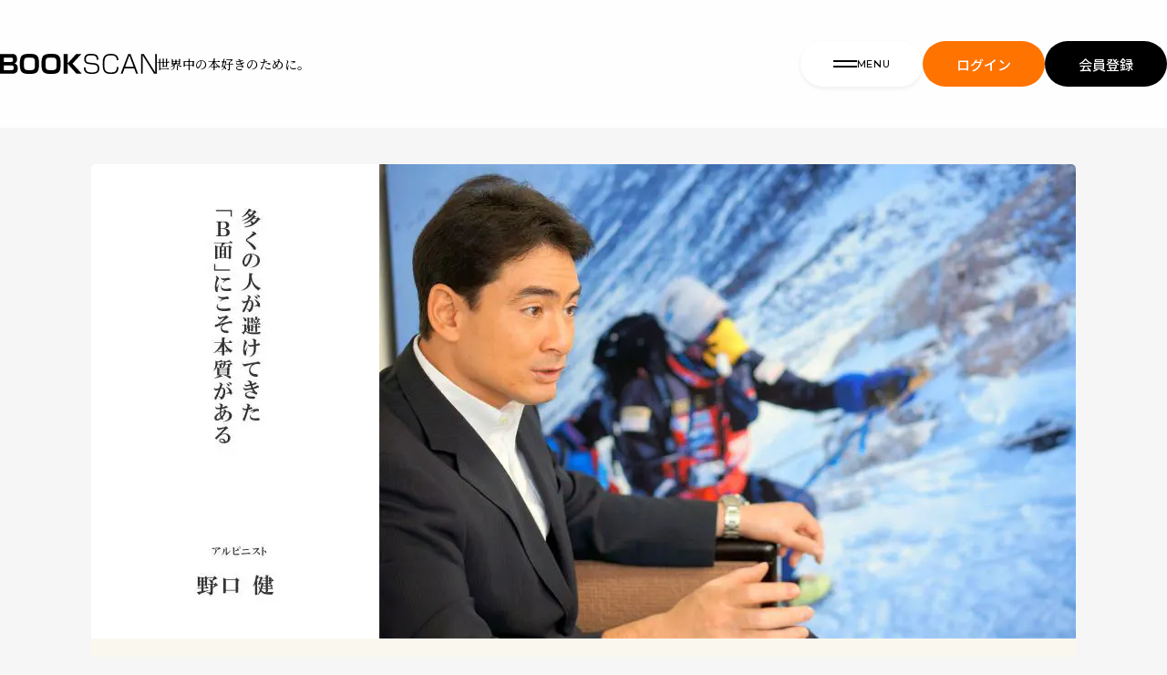

--- FILE ---
content_type: text/html; charset=UTF-8
request_url: https://www.bookscan.co.jp/interviewarticle/209/all
body_size: 59018
content:
<!doctype html>
<html lang="ja">
	<head>
		<meta charset="UTF-8">
		<meta http-equiv="X-UA-Compatible" content="IE=edge">
			<meta name="viewport" content="width=1280" />
		<!-- Favicon -->
		<link rel="shortcut icon" type="image/x-icon" href="https://www.bookscan.co.jp/assets/img/books-brown.png" />		<link rel="icon" type="image/x-icon" href="https://www.bookscan.co.jp/assets/img/books-brown.png" />		<title>著者インタビュー | BOOKSCAN(ブックスキャン) 本・蔵書電子書籍化サービス - 大和印刷</title>
		<meta name="description" content="書籍・蔵書の電子書籍化サービス BOOKSCAN(ブックスキャン)。世界初 低価格で本をスキャン、オンライン上のマイ本棚で管理。ブックスキャンは「世界中の本好きのために」ファイル名変更、OCR(透明テキスト)、USB納品などオプションサービスを提供しています。">
		<meta name="keywords" content="電子書籍化,PDF化,ブックスキャン,蔵書,本">
		<meta name="robots" content="index,follow" />
        <meta name="twitter:card" content="summary" />
        <meta name="twitter:site" content="@bookscan_jp" />
        <meta name="twitter:title" content="著者インタビュー | BOOKSCAN(ブックスキャン) 本・蔵書電子書籍化サービス - 大和印刷" />
		<meta property="og:title" content="著者インタビュー | BOOKSCAN(ブックスキャン) 本・蔵書電子書籍化サービス - 大和印刷" />
		<meta property="og:type" content="article" />
		<meta property="og:description" content="書籍・蔵書の電子書籍化サービス BOOKSCAN(ブックスキャン)。世界初 低価格で本をスキャン、オンライン上のマイ本棚で管理。ブックスキャンは「世界中の本好きのために」ファイル名変更、OCR(透明テキスト)、USB納品などオプションサービスを提供しています。" />

				<link rel=”canonical” href="https://www.bookscan.co.jp/interview.php?iid=209" />
		<meta property="og:url" content="https://www.bookscan.co.jp/interview.php?iid=209" />
		<meta property="og:image" content="https://www.bookscan.co.jp/assets/img/idx/idx_mainimage.jpg" />
		<meta property="og:site_name" content="BOOKSCAN" />
		<meta property="og:locale" content="ja_JP" />

					<link type="text/css" rel="stylesheet" href="https://www.bookscan.co.jp/assets/css/reset.css?1558532549" />
			<link type="text/css" rel="stylesheet" href="https://www.bookscan.co.jp/assets/css/base.css?1568042053" />
			<link type="text/css" rel="stylesheet" href="https://www.bookscan.co.jp/assets/css/common.css?1614323605" />
			<link type="text/css" rel="stylesheet" href="https://www.bookscan.co.jp/assets/css/shadowbox.css?1558532549" />

				<link rel="stylesheet" href="https://cdn.jsdelivr.net/npm/yakuhanjp@3.4.1/dist/css/yakuhanjp.min.css">
		<link rel="stylesheet" href="https://unpkg.com/swiper@8/swiper-bundle.min.css">
			<link type="text/css" rel="stylesheet" href="https://www.bookscan.co.jp/assets/css/v2/style.min.css?1722439755" />
			<link type="text/css" rel="stylesheet" href="https://www.bookscan.co.jp/assets/css/v2/v2reset.min.css?1722486995" />
		
					<script type="text/javascript" src="https://www.bookscan.co.jp/assets/js/underscore-min.js?1558532551"></script>
			<script type="text/javascript" src="https://www.bookscan.co.jp/assets/js/jquery-1.11.2.min.js?1558532551"></script>
			<script type="text/javascript" src="https://www.bookscan.co.jp/assets/js/jquery.easing.1.3.js?1558532551"></script>
			<script type="text/javascript" src="https://www.bookscan.co.jp/assets/js/jquery.scrollFade.js?1558532551"></script>
			<script type="text/javascript" src="https://www.bookscan.co.jp/assets/js/shadowbox.js?1558532551"></script>
			<script type="text/javascript" src="https://www.bookscan.co.jp/assets/js/base.js?1558532551"></script>
			<script type="text/javascript" src="https://www.bookscan.co.jp/assets/js/main.js?1559811364"></script>
			<link type="text/css" rel="stylesheet" href="https://www.bookscan.co.jp/assets/css/interview_article.css?1565912730" />
	<script type="text/javascript" src="https://www.bookscan.co.jp/assets/js/jcarousellite_1.0.1.min.js?1558532551"></script>
	<script type="text/javascript" src="https://www.bookscan.co.jp/assets/js/base.js?1558532551"></script>
			<script type="text/javascript" src="https://www.bookscan.co.jp/assets/js/analytics.js?1558532551"></script>

		<script>
			jQuery( function( $ ) {
				$( '.writer01' ).scrollFade();
			} );
			Shadowbox.init();
		</script>
		<!--[if lt IE 9]>
			<script type="text/javascript" src="https://www.bookscan.co.jp/assets/js/html5shiv.js?1558532551"></script>
		<![endif]-->

				<script src="https://unpkg.com/swiper@8/swiper-bundle.min.js" defer></script>
		<script src="https://cdnjs.cloudflare.com/ajax/libs/gsap/3.11.0/gsap.min.js" defer></script>
		<script src="https://cdnjs.cloudflare.com/ajax/libs/gsap/3.11.0/ScrollTrigger.min.js" defer></script>
		<script src="/assets/js/v2/drawer.js" type="module"></script>
			<script defer="defer" type="text/javascript" src="https://www.bookscan.co.jp/assets/js/v2/fnc_common.js?1722439755"></script>
	</head>
	
	<body>
      <script>
  (function (w, d, s, l, i) {
    w[l] = w[l] || [];
    w[l].push({
      'gtm.start':
        new Date().getTime(), event: 'gtm.js'
    });
    var f = d.getElementsByTagName(s)[0],
      j = d.createElement(s), dl = l != 'dataLayer' ? '&l=' + l : '';
    j.async = true;
    j.src =
      'https://www.googletagmanager.com/gtm.js?id=' + i + dl;
    f.parentNode.insertBefore(j, f);
  })(window, document, 'script', 'dataLayer', 'GTM-NG6H8J7');
</script>
<noscript>
    <iframe src="https://www.googletagmanager.com/ns.html?id=GTM-NG6H8J7"
            height="0" width="0" style="display:none;visibility:hidden"></iframe>
</noscript>
			<header class="l-header">
		<div>
			<a href="/index" class="l-header__logoWrapper">
				<p class="l-header__logo"><img src="/assets/img/v2/common/bs_logo.svg" alt="BOOKSCAN" width="172" height="22"></p>
				<p class="l-header__logo-txt">世界中の本好きのために。</p>
			</a>
		</div>
		<nav class="l-header__navWrapper">
			<ul class="l-header__list">
				<li class="l-header__item">
					<button type="button" class="l-header__btn --white l-header__btn--trigger">
						<span class="l-header__btn-border">
							<span class="top"></span>
							<span class="bottom"></span>
						</span>
						MENU
					</button>
				</li>
								<li class="l-header__item u-dn-md-max"><a href="/login" class="l-header__btn --accent">ログイン</a></li>
				<li class="l-header__item u-dn-md-max"><a href="/signup" class="l-header__btn --black">会員登録</a></li>
							</ul>
			<div class="l-header__nav">
				<div class="l-header__nav-inner">
					<div>
						<a href="/index" class="l-header__logoWrapper u-dn-md-max">
							<p class="l-header__logo"><img src="/assets/img/v2/common/bs_logo.svg" alt="BOOKSCAN" width="172" height="22"></p>
							<p class="l-header__logo-txt">世界中の本好きのために。</p>
						</a>
					</div>
					<ul class="l-header__nav-list">
						<li><a href="/index">TOP</a></li>
						<li class="l-header__nav-item"><a href="/service">サービス案内</a></li>
						<li class="l-header__nav-item"><a href="/company">会社概要</a></li>
						<li class="l-header__nav-item"><a href="/price">料金</a></li>
						<li class="l-header__nav-item"><a href="/voice">お客様の声</a></li>
						<li class="l-header__nav-item"><a href="/media">メディア紹介実績</a></li>
						<li class="l-header__nav-item"><a href="/pressrelease">プレスリリース</a></li>
						<li class="l-header__nav-item"><a href="/interviewlist">著者インタビュー</a></li>
					</ul>
					<ul class="l-header__nav-btn">
												<li><a href="/login" class="c-btn c-btn--accent c-btn--sm">ログイン</a></li>
						<li><a href="/signup" class="c-btn c-btn--black c-btn--sm">会員登録</a></li>
											</ul>
				</div>
			</div>
		</nav>
	</header>
	    <!--wrapper-->
<div id="wrapper">


<!--contents-->
<section id="contents02">

<!--タイトル-->
<section id="article_head">
<hgroup>

<h1>
  <img alt="野口健" src="https://d3kym826wfj9iq.cloudfront.net/209/28fec590837c479ba64b24996ca888b8.jpg" srcset="https://d3kym826wfj9iq.cloudfront.net/209/28fec590837c479ba64b24996ca888b8.jpg 1x,https://d3kym826wfj9iq.cloudfront.net/209/@2x/28fec590837c479ba64b24996ca888b8.jpg 2x" /></h1>
</hgroup>
<div>
  <img alt="" src="https://d3kym826wfj9iq.cloudfront.net/209/2092c52cc642d2f15e504032c77bf25a.jpg" srcset="https://d3kym826wfj9iq.cloudfront.net/209/2092c52cc642d2f15e504032c77bf25a.jpg 1x,https://d3kym826wfj9iq.cloudfront.net/209/@2x/2092c52cc642d2f15e504032c77bf25a.jpg 2x" /></div>
</section>
<!--タイトル-->

<!--著者紹介-->
<section id="article_info">

<div class="writer_profile">
<h1>Profile</h1>
<p>
1973年8月21日、アメリカ・ボストン生まれ。高校時代に植村直己氏の著書『青春を山に賭けて』に感銘を受け、登山を始める。 1999年、エベレストの登頂に成功し、7大陸最高峰世界最年少登頂記録を25歳で樹立。 2000年からはエベレストや富士山での清掃登山を開始。以後、全国の小中学生を主な対象とした「野口健・環境学校」を開校するなど積極的に環境問題への取り組みを行っている。現在は、清掃活動に加え地球温暖化による氷河の融解防止にむけた対策に力を入れており、2010年には「センカクモグラを守る会」を立ち上げ、生物多様性の価値と保全の緊急性を訴える活動等もをしている。<br />【公式HP】<a href="http://www.noguchi-ken.com" target="_blank" style="color:#000; text-decoration:underline;">http://www.noguchi-ken.com</a></p>
</div>

<div class="writer_book">
<h2>Book Information</h2>
<ul>
<li><a href="http://www.amazon.co.jp/dp/4087464474?tag=booksuggest-22" target="_blank"><img alt="" src="https://images-na.ssl-images-amazon.com/images/P/4087464474.09.MZZZZZZZ.jpg" /></a></li>
<li><a href="http://www.amazon.co.jp/dp/4532260353?tag=booksuggest-22" target="_blank"><img alt="" src="https://images-na.ssl-images-amazon.com/images/P/4532260353.09.MZZZZZZZ.jpg" /></a></li>
<li><a href="http://www.amazon.co.jp/dp/456979419X?tag=booksuggest-22" target="_blank"><img alt="" src="https://images-na.ssl-images-amazon.com/images/P/456979419X.09.MZZZZZZZ.jpg" /></a></li>
<li><a href="http://www.amazon.co.jp/dp/4341131540?tag=booksuggest-22" target="_blank"><img alt="" src="https://images-na.ssl-images-amazon.com/images/P/4341131540.09.MZZZZZZZ.jpg" /></a></li>
<li><a href="http://www.amazon.co.jp/dp/4163562702?tag=booksuggest-22" target="_blank"><img alt="" src="https://images-na.ssl-images-amazon.com/images/P/4163562702.09.MZZZZZZZ.jpg" /></a></li>
<li><a href="http://www.amazon.co.jp/dp/4052025369?tag=booksuggest-22" target="_blank"><img alt="" src="https://images-na.ssl-images-amazon.com/images/P/4052025369.09.MZZZZZZZ.jpg" /></a></li>
<li><a href="http://www.amazon.co.jp/dp/4087477010?tag=booksuggest-22" target="_blank"><img alt="" src="https://images-na.ssl-images-amazon.com/images/P/4087477010.09.MZZZZZZZ.jpg" /></a></li>
</ul>
</div>

</section>
<!--著者紹介-->




<div id="article_bottom"></div>
<!--interview_contents-->
<section id="interview_contents">

<!--left_contents-->
<section id="left_contents">

<ul class="interview_sns">
  <li>
    <iframe src="//www.facebook.com/plugins/like.php?href=http%3A%2F%2Fwww.bookscan.co.jp%2Finterview.php%3Fiid%3D209&amp;width&amp;layout=button_count&amp;action=like&amp;show_faces=true&amp;share=false&amp;height=21" scrolling="no" frameborder="0" style="border:none; overflow:hidden; height:21px;" allowTransparency="true"></iframe>
  </li>
  <li>
    <a href="http://b.hatena.ne.jp/entry/https://www.bookscan.co.jp/interviewarticle/209/all" class="hatena-bookmark-button" data-hatena-bookmark-title="野口健 - BOOKSCAN × 著者インタビュー - BOOKSCAN(ブックスキャン) 本・蔵書電子書籍化サービス - 大和印刷" data-hatena-bookmark-layout="simple-balloon" title="このエントリーをはてなブックマークに追加"><img src="https://b.st-hatena.com/images/entry-button/button-only@2x.png" alt="このエントリーをはてなブックマークに追加" width="20" height="20" style="border: none;" /></a>
    <script type="text/javascript" src="https://b.st-hatena.com/js/bookmark_button.js" charset="utf-8" async="async"></script>
  </li>
  <li>
    <a href="https://twitter.com/share" class="twitter-share-button" data-url="https://www.bookscan.co.jp/interviewarticle/209/all" data-text="野口健 - BOOKSCAN × 著者インタビュー - BOOKSCAN(ブックスキャン) 本・蔵書電子書籍化サービス - 大和印刷">Tweet</a>
    <script>!function(d,s,id){var js,fjs=d.getElementsByTagName(s)[0],p=/^http:/.test(d.location)?'http':'https';if(!d.getElementById(id)){js=d.createElement(s);js.id=id;js.src=p+'://platform.twitter.com/widgets.js';fjs.parentNode.insertBefore(js,fjs);}}(document, 'script', 'twitter-wjs');</script>
  </li>
<li>
</ul>

<ul class="pagenation">
<li><a href="/interviewarticle/209/1" class="num ">1</a></li>
<li><a href="/interviewarticle/209/2#article_bottom" class="num ">2</a></li>
<li><a href="/interviewarticle/209/3#article_bottom" class="num ">3</a></li>
<li><a href="/interviewarticle/209/all#article_bottom" class="all  active">全文</a></li>
</ul>

<article class="box01 mb60"><section class="box01 line01"><h1 class="subtitle001">多くの人が避けてきた「B面」にこそ本質がある</h1><p><br />
<br />
<b>7大陸最高峰の最年少登頂を成し遂げるなど、日本を代表する登山家の野口健さんは、近年は環境保護活動に熱心に取り組み、エベレストや富士山の清掃登山や地球温暖化対策に関する発言で注目されています。世界の登山家の活動をサポートするネパールの山岳民族であるシェルパへの支援、フィリピンや沖縄での旧日本兵の遺骨収集など、従来光が当たらなかった対象へのまなざしはどのように生まれたのか。活動にかける想いをお聞きしました。</b><br />
<br />
</section><section class="box01 mb4"><h1 class="subtitle002">目の当たりにした難民、少年兵の現実<br /></h1><br />
</p><h2 class="subtitle003">――世界各国で活動されていますが、近況を伺えますか？<br /></h2><br />
<p class="mb20"><strong>野口健氏:</strong> 昨年は春にヒマラヤに行って、8、9月にはアフリカに行きましたね。アフリカの「A面B面」をテーマに、3年間回っています。アフリカというとキリンがいてライオンがいて、これも事実ですけれども、もう一方には現在進行形で大変な状況があってそのコントラストが非常に激しいんです。<br />
<br /></p><h2 class="subtitle003">――アフリカではどのような現状をご覧になったのですか？<br /></h2><br />
<p class="mb20"><strong>野口健氏:</strong> 例えばケニアなら観光客はほとんど国立公園に行きます。公園は保護されているし、立派なホテルもあって極めて快適です。でも近くには貧困の象徴であるスラム街があって、また少し離れると難民キャンプがあって、スーダンなりソマリアなり紛争地帯から難民が流れてきている。ケニアには大きな難民キャンプが2ヶ所あって、そのうちの1つのカクマというところに行きましたが、13ヶ国から難民が10万人ぐらい集まっているんです。ウガンダには少年兵の問題があります。ゲリラが夜、農村を襲って子どもを誘拐していくんですけれども、誘拐するときにまず子どもに自分たちの親を殺させるんです。斧か何かで手足や首を落とさせて。自分の親を殺した人間は他人を簡単に殺せる。要は殺人兵器を造っているんです。しかも同じ村人を子どもに殺させて誘拐すると、脱走しても自分の村に帰れない。そこに日本のNGOが入って保護された少年兵の再教育を最前線でやっているんですが、彼らは小さいときに誘拐されて、10年ぐらい少年兵をやっていますので、社会復帰できない。何かあったら殺せばいいと教えられているので、帰って来てもまた何かやってしまうんです。<br />
<br />
</section><section class="box01 mb4"><h1 class="subtitle002">父の教え「物事にはA面とB面がある」<br /></h1><br />
</p><h2 class="subtitle003">――A面とB面という考え方を持つようになったきっかけはありますか？<br /></h2><br />
<p class="mb20"><strong>野口健氏:</strong> おやじが外交官で、赴任先は中東が多かったんですけど、僕がちっちゃいときに「A面は放っておいても見えてくる。ところがB面っていうやつは自分から行かないと見えてこない」と言っていました。おやじがイエメンに赴任したとき、小さい車を買って、大使館員とバレないようにイエメン中を走るんですが「お前も来い」と言われて一緒に回りました。至る所で紛争をやっていて、特に病院が悲惨でした。首都のサヌアに救急病院が1ヶ所しかなく、救急車がないから大怪我をしても地方から運ばれて来る途中で死ぬ。そして運ばれてきても治療できない人は廊下に放置されていくんです。<br />
<br /></p><h2 class="subtitle003">――おいくつくらいのときでしょうか？<br /></h2><br />
<p class="mb20"><strong>野口健氏:</strong> 高1のときかな。それでおやじに「何で俺を連れて歩くの？」と聞いたんです。おやじが言うには、ODAの援助というのは大きく分けると2つの要素があって、1つは困っている人を助けるということ、もう1つには外交カードです。援助することによって相手の政府の対日感情が良くなって、国連で何か任務をやるときには日本を支持してくれる。相手の政府に感謝された方が外交上は日本が強くなるんですね。税金を使っている時点で国益も当然考えなければならないから、おやじは外交官としての気持ちにウェイト（新聞等ではウエイトか？）がいく。これはこれで1つ正論です。ただ僕みたいな素人が行くと、「おやじ、これ何とかした方がいいんじゃないか」という意見が出るわけじゃないですか。援助のパイが決まっていて、それをどう振っていくかというときに、素人ゆえに見えてくることがあると言っていました。やっぱり専門家だけでは偏っちゃうんですね。<br />
<br /></p><h2 class="subtitle003">――相手国の政府から求められるものと本当に必要なものが異なることもあるのでは？<br /></h2><br />
<p class="mb20"><strong>野口健氏:</strong> 相手の政府とか、首長が作ってくれというものは基本的には彼らにとって必要なものなんです。つまり権力者にとっての必要なもの。<br />
<br />
<img alt="" width="718" style="margin:5px 0px 5px 0px;" src="https://d3kym826wfj9iq.cloudfront.net/209/5ecf0c48c07942b40a7134cfe156c5a7.jpg" srcset="https://d3kym826wfj9iq.cloudfront.net/209/5ecf0c48c07942b40a7134cfe156c5a7.jpg 1x,https://d3kym826wfj9iq.cloudfront.net/209/@2x/5ecf0c48c07942b40a7134cfe156c5a7.jpg 2x" /><br />
<br />
イエメンなどは国家の概念がなくて部族社会です。地方に行くと民兵がそれぞれ武装してて、井戸か何かの奪い合いでドンパチやっているんですよね。まるで戦国時代なんです。彼らは国家という概念はないので、国民のためにという概念もない。その部族にとって必要なものとなるんですよね。だからイエメンも、この間追放されましたけども、独裁的な人が力で押さえ付ける。イラクもそうだったし、リビアなんか典型的ですよね。<br />
<br />
</section><section class="box01 mb4"><h1 class="subtitle002">日本と世界の最高峰で活動する意義<br /></h1><br />
</p><h2 class="subtitle003">――お父さまの教えは、今でも野口さんの中に息づいているのですね。<br /></h2><br />
<p class="mb20"><strong>野口健氏:</strong> 小中高でそんな経験をしたので、考え方が染み付くんですね。山の世界に入って、今やっている活動も全部そうです。例えば遠くから見たらきれいなエベレストも実際に行ったらゴミだらけです。富士山にも樹海にトラックがいっぱい来て不法投棄する。はじめて富士山の樹海に行ったときに、昔、おやじが言った「A面B面」というのがパッと出てきました。新幹線から見る左右対称の富士山はAです。投棄物の墓場は紛れもなくBです。エベレストも登山隊が挑戦する感動的なテレビ番組ではゴミは映っていないでしょう。映っちゃうとテレビを見ている人は登山家に共感できなくなりますから。うそをついているわけじゃないけど、作り手の意図があって、すべてを描いているわけじゃないわけです。<br />
<br /></p><h2 class="subtitle003">――富士山のゴミ投棄については、野口さんの活動もあってだんだん知られるようになりましたね。<br /></h2><br />
<p class="mb20"><strong>野口健氏:</strong> 特に医療廃棄物が多くて、使用済みの注射器とか点滴の管が山になって、異様な光景です。県外からもたくさん来ていて、よく見ると病院の名前が書いてある。別に病院が捨てるわけじゃなくて、病院が産廃業者に出してその下請けの下請けとかが捨てているんです。会社の資料とかも住所が書いてあるので、だいたい、何県のどこから来たかもわかっちゃうんです。静岡、山梨県に限らず、富山とか石川県とか日本海側からもかなり来ていますね。<br />
<br /></p><h2 class="subtitle003">――エベレストの活動では、「登山家によるゴミ投棄」という問題に光を当てることになりました。<br /></h2><br />
<p class="mb20"><strong>野口健氏:</strong> エベレストでゴミを拾っていると、ゴミを捨てる隊、捨てない隊は出身国によってはっきり区別されるんです。今はだいぶ変わりましたけど、当時は、ゴミを持って帰るのはドイツ、デンマーク、ノルウェー、スイス。反面ゴミを置いて帰るのは日中韓、インド、ロシアですね。あの時代は日本隊のも多かったです。エベレストが汚いのも問題だけど、エベレストのゴミから見えてくる話の方に意味があるんです。ゴミを持って帰る登山隊の出身国に行くと、環境問題に積極に取り組んでいる。ゴミを置いて帰る登山隊の国に行くと、環境問題に対する取り組みが教育も含めて、遅れている。最初は日本の登山家はひどいなと思いましたけれども、そんなちっぽけな話じゃなくて、これは日本の社会の縮図かもしれないと思うようになりました。<br />
<br /></p><h2 class="subtitle003">――ゴミひとつから見えてくるものはもっと大きいのですね。<br /></h2><br />
<p class="mb20"><strong>野口健氏:</strong> 富士山の活動をやっていることで、全国の色んな団体から一緒にゴミを拾えないかというラブコールが来るんです。ゴミを拾うのは僕の趣味だと思っている人が多くて（笑）。この13年、北海道から沖縄まで不法投棄の日本のB面を見て歩いてきたんですよ。やはり富士山だけじゃないんです。ただ富士山は樹海が広くて、夜、真っ暗で林道がたくさんあって人の目がない。犯罪者からすると一番気になるのは人の目なんですよね。樹海は不法投棄する連中にとっては最高なんですよ。まず見つからないし捨てる場所はごまんとある。僕らみたいに意図的にゴミを探して入らない限り林道の中より奥に入っていく人っていないですから。僕らが日本の最高峰である富士山を徹底的にやることによって、全国で民間の団体と市町村なり県なり環境省なりが連携して山を守っていくというモデルが広がっていくと考えています。<br />
<br />
</section><section class="box01 mb4"><h1 class="subtitle002">はじめてメディアで伝えられた「シェルパ」の死<br /></h1><br />
</p><h2 class="subtitle003">―― 一流の登山家だからこそ伝えられるメッセージがありますよね。<br /></h2><br />
<p class="mb20"><strong>野口健氏:</strong> 僕の登山人生なんて、はっきりいって大したことはなくて、重要なテーマはほかにあるんです。みんなが厄介な問題だということで目をそらしちゃうテーマがたっぷりある。シェルパ基金なんかもそうですよね。登山隊が登頂するとき、地元のシェルパのサポートを受けるわけです。でも登頂するとニュースになるけど一緒に登ったシェルパはニュースにならない。登山家が遭難するとニュースになるけど、一緒に遭難したシェルパはニュースにならない。1995年にヒマラヤで大きな遭難があって、日本のトレッキング隊が雪崩で山小屋ごとつぶされて全員亡くなった。そのときにシェルパも十何人死んでいるんですよ。僕はそのときは日本にいましたけど日本隊が全滅っていうのは大きく報道された。日本人が13人いてポーターがいないわけがないと思っていたらファックスが来て、僕の親友のシェルパの弟がそこの隊のポーターをやっていて、連絡が取れないということで、2日後にネパールに飛んで現場に入ったんですね。そうしたら雪の中にシェルパが13人埋まっていたんです。日本のメディアは日本隊の遺族を取材するだけで、サポートしたシェルパたちに対してはカメラが向かない。僕も小さいビデオカメラを持っていて、1週間残って僕の親友の弟の遺体を発見してから村に下ろして、葬式から全部ずっとビデオに記録したんです。それを日本に持って帰ってきてテレビで使ってもらいました。<br />
<br /></p><h2 class="subtitle003">――テレビでシェルパの遭難について報道されることはほとんどなかったのではないですか？<br /></h2><br />
<p class="mb20"><strong>野口健氏:</strong> それがはじめてだったんですよね。山の関係者からすると表に出してほしくないんですよ。登山隊に対するバッシングになるかもしれないし。シェルパの死はB面だったんですよね。<br />
<br />
</section><section class="box01 mb4"><h1 class="subtitle002">国のために死んだ人を大事にしない国は滅びる<br /></h1><br />
</p><h2 class="subtitle003">――そのほかに、フィリピンなどで旧日本兵のご遺骨の収集活動もされています。<br /></h2><br />
<p class="mb20"><strong>野口健氏:</strong> 遺骨収集というと、何となく過去を振り返ってやっている活動に思われがちなんですけど、本当に重要なのはそこじゃなくて、これから先の日本を思ったときに遺骨収集はすごく必要だなと思っているんです。やはり死ぬというのは大変なことです。僕のじいちゃんみたいな職業軍人ならいいんですけど、ほとんどの兵士は赤紙一枚で戦場に行くわけじゃないですか。それでレイテ島とか、作戦自体が崩壊している戦場に送られる。地元のフィリピン人はどこに洞穴があるかなんて全部わかっているし、靴がなくても走れるんです。日本兵はジャングルの中で生活に慣れていないし、すぐにマラリアにかかったりする。あるいは弱りきった状態でフィリピン人に殺されていく。ですから「戦死」という言葉はいともきれいなんですけれども、実際はジャングルで見捨てられて、食糧も水もなくて餓死して、洞穴の中でウジだらけになる。仲間の兵士も死体を動かすこともできず、自分もじわじわ死んでいく。あるいは殺されるか自決する。生き地獄なんです。<br />
<br /></p><h2 class="subtitle003">――実際に現地に行かれたことで、様々な実態が見えてくるということですね。<br /></h2><img alt="" width="319" style="float:right; margin:5px 0 5px 15px; margin-top:24px;" src="https://d3kym826wfj9iq.cloudfront.net/209/291053996117e43578f5d8719402d768.jpg" srcset="https://d3kym826wfj9iq.cloudfront.net/209/291053996117e43578f5d8719402d768.jpg 1x,https://d3kym826wfj9iq.cloudfront.net/209/@2x/291053996117e43578f5d8719402d768.jpg 2x" /><br />
<p class="mb20"><strong>野口健氏:</strong> レイテのジャングルは今でも人工物がないので景色は何ひとつ変わっていないんです。ジャングルをずっとさまよっていると、遺骨が発見されるところというのはパターンがある。主に洞穴の中で発見されますけれども、すべての洞穴にあるわけじゃない。遺骨が発見されやすいのは入り口から海が見える洞穴です。方位磁石を持っていくと海の向こうが日本なんです。多くの兵士が自分の死に場所を探して、海の向こうに日本がある場所で日本を思いながら死んでいった。それを理屈抜きに感じるんです。「この死に方で本当にいいのか」っていう葛藤の中での死でしょう。国に親なり子どもなりを残して「天皇陛下万歳」と言いながら、本音では母ちゃんのことを思いながら死んだと思います。国の命令で、国の犠牲になって死んでいった人があれだけいる。国のために死んでいった人を大事にしない国は、滅びると思うんです。この活動はこれからの日本のことを考えてもやらなきゃいけないと思っています。<br />
<br />
</section><section class="box01 mb4"><h1 class="subtitle002">橋本龍太郎前首相（当時）に手渡した12年前のゴミ<br /></h1><br />
</p><h2 class="subtitle003">――様々な活動をされる中で、ご苦労もかなりあったのではないですか？<br /></h2><br />
<p class="mb20"><strong>野口健氏:</strong> 活動ってほんと、やってみないとわからないことがあるんです。例えばエベレストの清掃を始めたことによって、「お前に自分の国を否定された」と言われる。日本語のゴミも散乱しているから、どうしても公表するしかない。そうすると、その言葉が独り歩きして、攻撃的な言葉に変わっていく。ある週刊誌は「野口健、日本山岳会に挑戦状をたたき付ける」って。日本山岳会という大御所に25歳の若手登山家が挑んでいくみたいな対立軸を作る。読む方もそっちの方が面白いですからね。それで結局、山岳会との関係が完全に崩壊しました。あのころは日本山岳協会というところから推薦状をもらえないとエベレストの入山許可証がネパールで申請できなかったんですが、山岳会からの圧力で出発直前になっても推薦状がもらえないんです。<br />
<br /></p><h2 class="subtitle003">――登山家としての道を絶たれかねない事態ですね。どのように打開したのでしょうか？<br /></h2><br />
<p class="mb20"><strong>野口健氏:</strong> やっぱり救ってくれる人も中にはいるんです。その一人が橋本龍太郎さんです。橋本さんは山岳会の幹部で何回かエベレストに行っているんですが、清掃を始めたころに橋本さんから「野口君のエベレスト清掃は素晴らしいけど、僕はエベレストのゴミに助けられました」という意味不明なハガキが来たんです（笑）。要するに「ガタガタ言うな」とくぎを刺してきたんだなと思いました。だからその時、エベレストで絶対に橋本隊のゴミを見つけてやろうと思ったんです。大きい隊でしたから、やっぱり酸素ボンベとかが出てきて、そのボンベをカバンの中に隠して事務所に行きました。「先生のことを尊敬しています。12年前のエベレスト登山隊をテレビで拝見して、感動して登山家になりました」とうそを言ったら喜んじゃって、30分ぐらい自慢話をするんです。喜んでいるときって隙が出るから「実は今日は先生の12年前の忘れ物を届けに参りました」と言ってボンベを出したら、僕の手から奪い取って、じっとにらんで、真っ赤な顔をしている。怒るんだなと思ったらスッと立ち上がって、「確かにこれはわが隊のもので間違いございません。参りました」と言って頭を下げられたんです。それがきっかけで仲良くなったんですけれども。<br />
<br /></p><h2 class="subtitle003">――橋本さんはもともと野口さんに悪感情を持っていたわけではなかったのでしょうか？<br /></h2><img alt="" width="319" style="float:right; margin:5px 0 5px 15px; margin-top:24px;" src="https://d3kym826wfj9iq.cloudfront.net/209/0fb258e84780180247f0df82d1fd675a.jpg" srcset="https://d3kym826wfj9iq.cloudfront.net/209/0fb258e84780180247f0df82d1fd675a.jpg 1x,https://d3kym826wfj9iq.cloudfront.net/209/@2x/0fb258e84780180247f0df82d1fd675a.jpg 2x" /><br />
<p class="mb20"><strong>野口健氏:</strong> 橋本さんに、あのハガキの意味も聞いたんです。73年に隊員が2人登頂したけど、下山中悪天候になって、降りるのに時間がかかって酸素が空になったそうです。八千メートルで酸素が空になったら体が動かなくなるので相当危ないんですね。事実上遭難しかけたとき、転がっているボンベがあって、ひょっとしたら酸素が入っているかもと思ってひねったらシューッと出てきて、彼らは生還できたんです。だから橋本さんの「ゴミに助けられた」っていうのは本当だったんですよ。僕はいちゃもんかと思ったけど、誤解だったんです。それから、橋本さんが山岳会の幹部を呼び出して、「応援をしろとは言わないが、あいつは俺らの尻ぬぐいをやってくれているんだから邪魔をするな」と言ってくれたんです。またメディアで、「僕の捨てたゴミを野口健という若い登山家が持ってきて恥をかいた」ということをあちこちでしゃべるんです。で、ある女性誌に「エベレストにゴミを置いてきた橋龍、総理の資格なし」とか言ってバッシングの記事になっちゃったんです。それが続いたので橋本さんに、「僕も言いませんから先生もあの件は言わないでください」と言ったら、「いや違う。俺ら政治家はたたかれるためにいるんだ。俺がたたかれれば、これからエベレストに行く山岳会の連中はゴミを捨てられなくなる。それでいいんだ」って言うんですね。今はやっぱり日本隊のゴミはないです。橋本さんはかっこいい大人でしたね。<br />
<br />
</section><section class="box01 mb4"><h1 class="subtitle002">大学長から200万円のポケットマネー<br /></h1><br />
<br />
<p class="mb20"><strong>野口健氏:</strong> かっこいい大人といえば、真っ先に思い浮かぶのが衞藤瀋吉先生という方で、僕が入学した亜細亜大学の学長（当時）でした。僕は一芸一能入試でその大学の入学試験に臨んだのですが、勉強なんか何もできず、7大陸を登るんだって宣言して入ったんです。入った直後に「国際関係学部1年の野口健、学長室に来なさい」と学内放送が流れたんです。学長室のドアをノックしたら「入りたまえ」。人生ではじめて「たまえ」って言われたんですよ（笑）。入ったら学長が、ブスッとしながら資料を見ていて、それが僕の高校時代の成績表のコピーだったんです。「お前は本当に成績が悪いな」と言って、「どうせ勉強ができないなら中途半端にできないより、お前みたいに徹底的にできない方が逆にいい」って。ただ衞藤先生は、「お前は世界を相手に挑戦するんだろう、そういう学生が欲しかった。ただ一点、大学は卒業すると約束しろ」と。山に登ったら帰ってこなきゃいけないように、大学は入ったら何年かかってもいいから卒業しろ、単位の協力はしないが冒険には協力すると。18歳のガキを学長が呼んで、男と男の約束をしないかと言われて、やっぱりしびれましたよ。<br />
<br /></p><h2 class="subtitle003">――衞藤先生が野口さんを気にかけられていた様子がわかりますね。<br /></h2><br />
<p class="mb20"><strong>野口健氏:</strong> その2年くらいあとに、僕が南極に行こうというときに、飛行機をチャーターしていくので600万くらいかかるということがわかって、400万ぐらいは必死で集めたんですが、残りの200万が足りないんです。で、学校を歩いていたら学長に会って、「おい、南極に行けそうか」と言うから、「ちょっと今回は厳しいかもしれません」と言って、200万円足りないということを言ったら、「お前は200万で夢を捨てるのか!」って怒鳴られて、学長室に来いと言われて、2、3時間後に行ったら、いきなり200万の封筒をポンと出された。びっくりしていたら、「俺は本を書いたり講演をして、その一部で衞藤基金というのを作っている。その基金からお前に200万を出す」と言うんです。要するにポケットマネーですよね。「これは受け取れません」と言ったら、「ガタガタ言うな、早く持っていけ」と思い切り怒鳴るんですよ。頂いて部室に帰って一人で泣きました。今まで色々なことがありましたけれども、そのときそのときにかっこいい大人との出会いがあって僕は救われているんです。果たして自分がそういう大人になれるのかなと思いますね。<br />
<br />
</section><section class="box01 mb4"><h1 class="subtitle002">人間の思想は、「右、左」で色分けできない<br /></h1><br />
<br />
<p class="mb20"><strong>野口健氏:</strong> 色々活動をしていて思うのは、先ほども少し言いましたが、自分の正義が必ずしもみんなの正義じゃないということです。富士山は世界遺産を目指していますが、指定されると入山規制しなきゃいけないから、公共事業ができなくて困る人もいる。遺骨収集も、あの戦争は絶対悪というところから始まるので、「お前は戦争を美化して、右翼じゃないか」と言われる。色んな立場の人に彼らにとっての正義があって、彼らの都合もあるわけですよね。ただ、コツコツと現場で10年続けると冷ややかに見てたりボロクソ言っていた連中が、横で一緒にゴミを拾っていたりするわけです。中にはどんなに一生懸命伝えても伝わらない人がいるけど、それはもうしょうがない。すべての人に好かれようと思ったら活動は何ひとつできない。でも、自分が良いと思っていることを叫ぶだけだと、街宣車で騒いでる右翼団体の連中と変わらない。バランスは難しいんですけれども、活動を通して伝え続けるとだんだんわかってもらえるということはありますね。遺骨収集も本当に色々言われました。僕の落ち度もあったんですけれども、フィリピンに日本人が骨を探しに行くと、旧日本兵の骨を見つけたら金になるということで墓を荒らして洞穴の中に骨を投げちゃうんですよ。それが混じったものを持って帰ってきたということをある週刊誌で報道されました。ただ僕からすると、60数年間ほったらかしにしていたツケなんですよ。そういうことも起こり得るけれども、続けていくしかない。<br />
<br />
</section><section class="box01 mb4"><h1 class="subtitle002">不毛な議論「原発推進、それとも反原発」<br /></h1><br />
</p><h2 class="subtitle003">――レッテルを貼って区別するのはわかりやすくて、楽でもありますね。<br /></h2><img alt="" width="319" style="float:right; margin:5px 0 5px 15px; margin-top:24px;" src="https://d3kym826wfj9iq.cloudfront.net/209/86660724dc3bbc93c37628d2772cd6fb.jpg" srcset="https://d3kym826wfj9iq.cloudfront.net/209/86660724dc3bbc93c37628d2772cd6fb.jpg 1x,https://d3kym826wfj9iq.cloudfront.net/209/@2x/86660724dc3bbc93c37628d2772cd6fb.jpg 2x" /><br />
<p class="mb20"><strong>野口健氏:</strong> 今だったら、脱原発か原発推進派かっていう話ですね。僕みたいに環境の活動をしていると脱原発の連中が来るんです。「野口健は環境問題をやっているから当然、脱原発だろうと。お前も官邸の前に行って山本太郎と一緒に旗を振れ」と。僕は必ずしも脱原発という考えは持っていない。今、再稼働反対とだけ言うのは無責任だし、もし本当に原発をなくしていくなら、そこから先の絵を描かなきゃいけない。原発に頼ってきたのも事実だし、経済発展してきたのは原発のおかげもあったわけですしね。本当に色んな国に行くと、四六時中停電です。電気がないことを日本人は想像できないじゃないですか。でも今の話をすると、原発推進と言われる。ネットで「野口健・原子力」で検索するとたくさん出ますよ。僕は何年か前に富士山の清掃のときに、東京電力っていうワッペンをつけていたことがあるんです。その写真がネットで出回って、「野口健は東電におかされている」とか。見方がすごく短絡的ですよね。<br />
<br /></p><h2 class="subtitle003">――原発の問題は確かにそういう傾向がありますね。<br /></h2><br />
<p class="mb20"><strong>野口健氏:</strong> 原発はゼロにできるとは思わないんですけれども、半分ぐらいにできるのかなと思っているんです。火力って、石油を買わなきゃいけないという弱点がある。日本はソーラーと風力はまだあんまり計算できない。期待できるのは地熱なんです。日本はこれだけ火山があるのに、地熱発電所はほとんどない。でも調べたら世界中の地熱発電プラントの心臓部ともいえるタービンの7割を富士電機、東芝、三菱重工が作っているんです。日本は世界でトップレベルの地熱発電の技術を持っているんですね。地熱のタービンは故障が多くてほかの国がどんどん撤退する中、日本のメーカーがほぼ独占状態です。そして地熱資源は、日本は世界で3番目。1位がアメリカ、2位がインドネシアですね。日本では国立公園、自然公園をある程度いじらないとダメなんですけれども、フルに地熱発電所を作ったら計算上では原発だいたい20基分なんです。そうすると他国に頼らなくてもいいし、原発の半分は地熱でいける。地熱は天気に左右されず安定的ですしね。今、地熱発電について色々調べていて、今年はそれをテーマにまとめてみたいですね。<br />
<br />
</section><section class="box01 mb4"><h1 class="subtitle002">自分のB面を出せば、もう何も怖くない<br /></h1><br />
</p><h2 class="subtitle003">――野口さんは本も多数執筆されていますが、執筆はどういったスタイルでされていますか？<br /></h2><br />
<p class="mb20"><strong>野口健氏:</strong> ヒマラヤで書いていることが多いんですよ。例えば<a href="http://www.amazon.co.jp/dp/4532260353?tag=booksuggest-22" target="_blank" style="color:#000; text-decoration:underline;">『自然と国家と人間と』</a>っていう本は日経で2、3年間連載していたのですが、新聞は毎週、締め切りがあるのでヒマラヤからでも毎週送る。衛星機材とパソコンを持ち込んで現場で書いているんです。<br />
<br />
<img alt="" width="718" style="margin:5px 0px 5px 0px;" src="https://d3kym826wfj9iq.cloudfront.net/209/a307053349f4009e211b2201f0fd8978.jpg" srcset="https://d3kym826wfj9iq.cloudfront.net/209/a307053349f4009e211b2201f0fd8978.jpg 1x,https://d3kym826wfj9iq.cloudfront.net/209/@2x/a307053349f4009e211b2201f0fd8978.jpg 2x" /><br />
<br />
最近出した<a href="http://www.amazon.co.jp/dp/456979419X" target="_blank" style="color:#000; text-decoration:underline;">『それでも僕は現場に行く』</a>の後半はヒマラヤで書きました。僕はテントで書いているときの方が燃えるんですよ。環境は厳しいんですけど、ガッと気持ちが入る。悪天候のときは3日間ぐらいテントの中に閉じ込められますからね。逆に、<a href="http://www.amazon.co.jp/dp/4532260353?tag=booksuggest-22" target="_blank" style="color:#000; text-decoration:underline;">『100万回のコンチクショー』</a>は集英社が気を使って旅館のデカい部屋を用意してくれたんですけれども、酒飲んで終わっちゃって全然ダメでした（笑）。<br />
<br /></p><h2 class="subtitle003">――野口さんの本では、<a href="http://www.amazon.co.jp/dp/4087475360?tag=booksuggest-22" target="_blank" style="color:#000; text-decoration:underline;">『落ちこぼれてエベレスト』</a>などでも、かなり私生活に関する赤裸々な描写がありますね。<br /></h2><br />
<p class="mb20"><strong>野口健氏:</strong> あの本は正直に色々書きすぎました（笑）。母ちゃんの不倫の話とか、僕自身もシェルパの女の子と結婚した話とか。色々書いたら親戚会議みたいなのが開かれて、机に『落ちこぼれてエベレスト』が置いてあった（笑）。「家族の事をそこまで書くか」とすごく言われたんです。でも、人間の中でもA面B面があるじゃないですか。その両方を出さないと、自伝なんて書く意味がないんですよ。一志治夫さんというライターが僕を3年ぐらい取材して<a href="http://www.amazon.co.jp/dp/4062105012?tag=booksuggest-22" target="_blank" style="color:#000; text-decoration:underline;">『僕の名前は。』</a>っていう、私に関する本を出版するときもそれを大事にしました。私が本来出したくない部分を一生懸命彼にしゃべって、それをもとに編集するのですが、あがってきた原稿を読んで私は「オブラートに包みすぎ。もっとはっきり書いて欲しい」と言いました。彼は色んな人の本を書いたけど、そこまで言われたのははじめてだとあとがきに書いています。でも自分のB面を出しちゃうと、もう何も怖くないんですよ。登山家ごときには週刊誌も来ないと思うんですけれども、仮に僕が女性とホテルから出てくる写真を撮られたら、うちの事務所の対応はもう決まっていて、「仕方がありません、好きですから」だそうです（笑）。日本の社会は表面的なモラルを美化しすぎなんですよね。<br />
<br /></p><h2 class="subtitle003">――主張を人に伝えるためにも「A面B面」両方を表現することが重要ということですね。<br /></h2><br />
<p class="mb20"><strong>野口健氏:</strong> どう書けば伝わるかなというのが最大のポイントで、過去の自分が決して模範的じゃないという情報も出すことによって伝わりやすくなることもあるんです。やっぱり環境問題って、どこか上から目線になりやすいんです。自分も昔ゴミを捨てた時期があるのに、それを隠して「お前ら、きれいにしろ」と言ったところで人には伝わらない。世の中に絶対に正しいことなんてないと思います。だから自分の考えがすべてに当てはまるとは思っていないけど、こういう考えもあるんだな、と知るきっかけになればいいなと思うんですよね。特に、僕の活動は多くの人が避けてきたテーマが多いので、伝えがいがありますね。</p><p class="listener_name" style="text-align:right;">(聞き手：沖中幸太郎)</p><span class="writer_tag">著書一覧『 <a href="http://www.amazon.co.jp/gp/search?ie=UTF8&keywords=%E9%87%8E%E5%8F%A3%E5%81%A5&tag=booksuggestfooter-22&index=books&linkCode=ur2&camp=247&creative=1211" target="_blank">野口健</a> 』 </span></section></article>
<p class="tags">
  この著者のタグ：
      <a href="/interviewlist?tag=海外" class="tag">
      『海外』    </a>
      <a href="/interviewlist?tag=日本" class="tag">
      『日本』    </a>
      <a href="/interviewlist?tag=登山" class="tag">
      『登山』    </a>
      <a href="/interviewlist?tag=山" class="tag">
      『山』    </a>
      <a href="/interviewlist?tag=環境問題" class="tag">
      『環境問題』    </a>
      <a href="/interviewlist?tag=ゴミ" class="tag">
      『ゴミ』    </a>
      <a href="/interviewlist?tag=エベレスト" class="tag">
      『エベレスト』    </a>
      <a href="/interviewlist?tag=正義" class="tag">
      『正義』    </a>
      <a href="/interviewlist?tag=A面B面" class="tag">
      『A面B面』    </a>
  </p>

<ul class="pagenation pagenation02">
<li><a href="/interviewarticle/209/1" class="num ">1</a></li>
<li><a href="/interviewarticle/209/2#article_bottom" class="num ">2</a></li>
<li><a href="/interviewarticle/209/3#article_bottom" class="num ">3</a></li>
<li><a href="/interviewarticle/209/all#article_bottom" class="all  active">全文</a></li>
</ul>
</ul>

<section class="box01">

<ul class="interview_sns">
        <li><iframe src="//www.facebook.com/plugins/like.php?href=http%3A%2F%2Fwww.bookscan.co.jp%2Finterview.php%3Fiid%3D209&amp;width=120&amp;layout=box_count&amp;action=like&amp;show_faces=false&amp;share=false&amp;height=65&amp;appId=185319918206804" scrolling="no" frameborder="0" style="border:none; overflow:hidden; width:120px; height:65px;" allowTransparency="true"></iframe></li>

        <li><a href="https://twitter.com/share" class="twitter-share-button" data-count="vertical">Tweet</a>
    <script>!function(d,s,id){var js,fjs=d.getElementsByTagName(s)[0],p=/^http:/.test(d.location)?'http':'https';if(!d.getElementById(id)){js=d.createElement(s);js.id=id;js.src=p+'://platform.twitter.com/widgets.js';fjs.parentNode.insertBefore(js,fjs);}}(document, 'script', 'twitter-wjs');</script></li>

        <li>
        <a href="http://b.hatena.ne.jp/entry/https://www.bookscan.co.jp/interviewarticle/209/all" class="hatena-bookmark-button" data-hatena-bookmark-title="野口健 - BOOKSCAN × 著者インタビュー - BOOKSCAN(ブックスキャン) 本・蔵書電子書籍化サービス - 大和印刷" data-hatena-bookmark-layout="simple-balloon" title="このエントリーをはてなブックマークに追加"><img src="https://b.st-hatena.com/images/entry-button/button-only@2x.png" alt="このエントリーをはてなブックマークに追加" width="20" height="20" style="border: none;" /></a>
        <script type="text/javascript" src="https://b.st-hatena.com/js/bookmark_button.js" charset="utf-8" async="async"></script>
    </li>
</ul>

<a href="/interviewlist" class="btn02 mt5">著者インタビュー一覧へ戻る</a>
<a href="https://system.bookscan.co.jp/interview_request.php" class="btn02 mt20">著者インタビューのリクエストはこちらから</a>

</section>

</section>
<!--left_contents-->
<input type="hidden" name="_layout_id" value="1" id="_layout_id" />
<input type="hidden" name="_code" value="209" id="_code" />
<!--right_contents-->
<section id="right_contents">

<span class="prev_h_scroll" onClick="myGalleryBoxScroll.prev()">Prev</span>

<div class="gallery_box_scroll">
<div id="load-anime">
    <div class="load-bg play"></div>
    <div class="load-circle"></div>
</div>
<ul id="banner_box">
</ul>

</div>

<span class="next_h_scroll" onClick="myGalleryBoxScroll.next()">Next</span>

</section>
<!--right_contents-->
<script>
var myGalleryBoxScroll;
var interview;
var link_to = 'interviewarticle';
$(window).load(function(){
  myGalleryBoxScroll = new GalleryBoxScroll();
  myGalleryBoxScroll.init();

  // myGalleryBoxScroll.adjust_height();

  interview = new Interview('', link_to);
  interview.banner_authors();

  // console.log('on ready');
});


</script>

</section>
<!-- /interview_contents -->

</section>
<!-- /contents -->
</div>
<!--/wrapper-->
			<div class="p-idx-reg">
    <div class="l-inner p-idx-reg__inner js-fadeup">
                        <a href="/signup" class="p-idx-reg__link opacity">
                利用する<span>（会員登録）</span>
            </a>
                    <picture class="p-idx-reg__img">
            <source srcset="/assets/img/v2/top/img-register.webp" type="image/webp">
            <img src="/assets/img/v2/top/img-register.png" width="623" height="600" alt="すべての本・検索" class="c-image" loading="lazy">
        </picture>
    </div>
</div>			<footer class="l-footer">
		<div class="l-footer__head">
			<div>
				<a href="/index" class="l-header__logoWrapper">
					<p class="l-header__logo"><img src="/assets/img/v2/common/bs_logo.svg" alt="BOOKSCAN" width="172" height="22"></p>
					<p class="l-header__logo-txt">世界中の本好きのために。</p>
				</a>
			</div>
			<ul class="l-header__list">	
							<li class="l-header__item"><a href="/login/" class="l-header__btn --accent">ログイン</a></li>
				<li class="l-header__item"><a href="/signup" class="l-header__btn --black">会員登録</a></li>
							</ul>
		</div>
		<ul class="l-footer__navi">
			<li><a href="/index">TOP</a></li>
			<li><a href="/service">サービス案内</a></li>
			<li><a href="/company">会社概要</a></li>
			<li><a href="/price">料金</a></li>
			<li><a href="/voice">お客様の声</a></li>
			<li><a href="/media">メディア紹介実績</a></li>
			<li><a href="/pressrelease">プレスリリース</a></li>
			<li><a href="/interviewlist">著者インタビュー</a></li>
		</ul>
		<ul class="l-footer__dl">
			<li class="l-footer__dl-app">
				<a href="https://apps.apple.com/jp/app/bookscan-for-iphone/id441420566?ls=1&_ga=2.118732494.615795377.1721131623-1985273968.1719550954" target="_blank" class="opacity">
					<picture>
						<source srcset="/assets/img/v2/common/img-app.webp" type="image/webp">
						<img src="/assets/img/v2/common/img-app.png" width="109" height="40" alt="" class="c-image" loading="lazy">
					</picture>
				</a>
			</li>
			<li class="l-footer__dl-google">
				<a href="https://play.google.com/store/apps/details?id=jp.co.bookscan.activity&hl=ja&_ga=2.106190148.615795377.1721131623-1985273968.1719550954" target="_blank" class="opacity">
					<picture>
						<source srcset="/assets/img/v2/common/img-google.webp" type="image/webp">
						<img src="/assets/img/v2/common/img-google.png" width="135" height="40" alt="" class="c-image" loading="lazy">
					</picture>
				</a>
			</li>
		</ul>
		<ul class="l-footer__menu">
			<li><a href="/notice">トラブル防止のための注意事項</a></li>
			<li><a href="/history">はじまりから現在まで</a></li>
			<li><a href="/copyright">著作権について</a></li>
			<li><a href="/company">会社概要</a></li>
			<li><a href="/system">社内システム紹介</a></li>
			<li><a href="/privacypolicy">個人情報保護ポリシー</a></li>
			<li><a href="/pressrelease">プレスリリース</a></li>
			<li><a href="/recruit">採用情報</a></li>
			<li><a href="/earthquake">本棚の地震対策について</a></li>
			<li><a href="/tradelaw">特定商取引法に基づく表記</a></li>
			<li><a href="/terms">利用規約</a></li>
			<li><a href="/eye">目の不自由なお客様へ</a></li>
			<li><a href="https://author.bookscan.co.jp/">著者・出版社の方</a></li>
			<li><a href="http://pro.bookscan.co.jp/">出版社向け電子書籍化</a></li>
		</ul>
		<small class="l-footer__copy">Copyright&nbsp;&copy;&nbsp;2010-2024&emsp;合同会社大和印刷</small>
		<p class="l-footer__tm">BOOKSCAN&reg;は、合同会社大和印刷の登録商標です。&emsp;Powered by BOOKSCAN</p>
	</footer>
		<span class="pagetop">ページトップに戻る</span>

		
			</body>
</html>

--- FILE ---
content_type: text/css
request_url: https://www.bookscan.co.jp/assets/css/base.css?1568042053
body_size: 14206
content:
@charset "UTF-8";

body{
	color: #333;
	font-family: "ヒラギノ角ゴ Pro W3", "Hiragino Kaku Gothic Pro", "メイリオ", Meiryo, "ＭＳ Ｐゴシック", sans-serif;
	font-size: 12px;
	line-height: 1.8em;
	background-image: url(../img/common/back.jpg);
	overflow-x: hidden;
	background-color: #EDEDED;
	background-position: center top;
	height: 100%;
}
/* CSS Document */
article, aside, details, figcaption, figure, footer, header, hgroup, menu, nav, section {
	display: block;
}

@font-face {
	font-family: CONDENSEicon;
	src: url("CONDENSEicon.eot");
}

@font-face {
    font-family: 'CONDENSEicon';
    src:url('CONDENSEicon.woff') format('woff'),
        url('CONDENSEicon.otf') format('opentype');
}

a{
	color: #333;
	text-decoration: none;
}
a:hover {
	text-decoration: underline;
}

.clear_both {
	float: none;
}

.right {
	float: right!important;
}
.left {
	float: left!important;
}

header {
	height: 80px;
	position: fixed;
	z-index: 2;
	left: 0px;
	top: 0px;
	background-color: #FFF;
	width: 100%;
}
header .head_wrap {
	width: 1080px;
	margin-right: auto;
	margin-left: auto;
	height: 80px;
	position: relative;
}
header hgroup {
	position: absolute;
	left: 0px;
	top: 33px;
}
header hgroup a {
	display: block;
	float: left;
}
header hgroup h1 {
	background-image: url(../img/common/logo@2x.png);
	background-size:116px 15px;
	background-repeat: no-repeat;
	background-position: left top;
	text-indent: -9999px;
	float: left;
	height: 16px;
	width: 116px;
	margin-right: 14px;
}
header hgroup h2 {
	float: left;
	width: 140px;
	font-weight: normal;
	font-size: 11px;
}
nav  {
	width: 55px;
	position: absolute;
	left: 290px;
	top: 24px;
	cursor:pointer;
}
nav #navi_btn {
	float: left;
	width: 53px;
	border-right-width: 1px;
	border-left-width: 1px;
	border-right-style: solid;
	border-left-style: solid;
	border-right-color: #EDEDED;
	border-left-color: #EDEDED;
	background-image: url(../img/common/icon_menu.png);
	background-repeat: no-repeat;
	background-position: center center;
	text-indent: -9999px;
	display: block;
	height: 34px;
}
nav ul  {
	position: absolute;
	left: -75px;
	top: 50px;
	background-color: #FFF;
	width: 196px;
	border: 2px solid #CCC;
	border-radius: 5px;
	-webkit-border-radius: 5px;
	-moz-border-radius: 5px;
	display: none;
}
nav ul:after {
	border: 12px solid transparent;
	border-bottom-color: #CCC;
	border-top-width: 0;
	top: -12px;
	content: "";
	display: block;
	left: 88px;
	position: absolute;
	width: 0;
	z-index: 0;
}
nav ul:before {
	border:10px solid transparent;
	border-bottom-color:#FFF;
	border-top-width:0;
	top:-10px;
	content:"";
	display:block;
	left:90px;
	position:absolute;
	width:0;
	z-index: 1;
}
nav ul a {
	float: left;
	width: 86%;
	padding-right: 7%;
	padding-left: 7%;
	border-bottom-width: 1px;
	border-bottom-style: dotted;
	border-bottom-color: #EDEDED;
	padding-top: 10px;
	padding-bottom: 10px;
}
nav ul a:hover {
	text-decoration: none;
	background-color: #EDEDED;
}
header #subnavi {
	width: 692px;
	position: absolute;
	top: 23px;
	right: 0px;
}

#subnavi li {
	float:left;
}
#subnavi > li:hover {
	padding-top:2px;
}

#subnavi li.ml184 {
	margin-left: 184px;
}
#subnavi li.ml14 {
	margin-left: 14px;
}

#subnavi .login {
	color: #FFF;
	background-color: #85B200;
	float: left;
	padding-top: 6px;
	//margin-top: -2px;
   // margin-left: 184px;
	border-radius: 3px;
	-webkit-border-radius: 3px;
	-moz-border-radius: 3px;
	box-shadow: 0px 2px 0px #77A200;
	-moz-box-shadow: 0px 2px 0px #77A200;
	-webkit-box-shadow: 0px 2px 0px #77A200;
	width: 120px;
	height: 24px;
	text-align: center;
	font-size: 13px;
}

#subnavi > li:hover > .login {
	background-color: #93C600;
	//margin-top: 0px;
	box-shadow: 0px 0px 0px ;
	-moz-box-shadow: 0px 0px 0px ;
	-webkit-box-shadow: 0px 0px 0px ;
	text-decoration: none;
}

#subnavi .signup {
	color: #FFF;
	background-color: #EF6400;
	float: right;
	padding-top: 6px;
	//margin-top: -2px;
	//margin-left: 14px;
	border-radius: 3px;
	-webkit-border-radius: 3px;
	-moz-border-radius: 3px;
	box-shadow: 0px 2px 0px #D05801;
	-moz-box-shadow: 0px 2px 0px #D05801;
	-webkit-box-shadow: 0px 2px 0px #D05801;
	width: 120px;
	height: 24px;
	text-align: center;
	font-size: 13px;
}
#subnavi > li:hover > .signup{
	background-color: #FF8000;
	//margin-top: 0px;
	box-shadow: 0px 0px 0px ;
	-moz-box-shadow: 0px 0px 0px ;
	-webkit-box-shadow: 0px 0px 0px ;
	text-decoration: none;
}

#subnavi .interview {
    color: #FFF;
    background-color: #C0C0C0;
    float: left;
    padding-top: 6px;
    //margin-top: -2px;
    border-radius: 3px;
    -webkit-border-radius: 3px;
    -moz-border-radius: 3px;
    box-shadow: 0px 2px 0px #9C9C9C;
    -moz-box-shadow: 0px 2px 0px #9C9C9C;
    -webkit-box-shadow: 0px 2px 0px #9C9C9C;
    width: 120px;
    height: 24px;
    text-align: center;
    font-size: 13px;

}
#subnavi > li:hover > .interview{
    background-color: #CECECE;
    //margin-top: 0px;
    box-shadow: 0px 0px 0px ;
    -moz-box-shadow: 0px 0px 0px ;
    -webkit-box-shadow: 0px 0px 0px ;
    text-decoration: none;
}

#subnavi .service {
    color: #FFF;
    background-color: #337AB7;
    float: left;
    padding-top: 6px;
    //margin-top: -2px;
    //margin-left: 14px;
    border-radius: 3px;
    -webkit-border-radius: 3px;
    -moz-border-radius: 3px;
    box-shadow: 0px 2px 0px #156AAA;
    -moz-box-shadow: 0px 2px 0px #156AAA;
    -webkit-box-shadow: 0px 2px 0px #156AAA;
    width: 120px;
    height: 24px;
    text-align: center;
    font-size: 13px;

}
#subnavi > li:hover > .service{
    background-color: #1B92EA;
    //margin-top: 0px;
    box-shadow: 0px 0px 0px ;
    -moz-box-shadow: 0px 0px 0px ;
    -webkit-box-shadow: 0px 0px 0px ;
    text-decoration: none;
}





#wrapper {
	width: 1080px;
	margin-right: auto;
	margin-left: auto;
	padding-top: 110px;
}
#contents {
	float: left;
	width: 1080px;
	font-size: 14px;
	line-height: 1.8em;
	margin-bottom: 60px;
	overflow: hidden;
}

#contents02 {
	float: left;
	width: 980px;
	background-color: #FFF;
	border-radius: 5px;
	-webkit-border-radius: 5px;
	-moz-border-radius: 5px;
	overflow: hidden;
	margin-bottom: 50px;
	padding-top: 50px;
	padding-right: 50px;
	padding-left: 50px;
}


#foot_signup {
	background-color: #F16400;
	float: left;
	width: 100%;
	margin-bottom: 50px;
	height: 220px;
	position: relative;
}

#foot_signup .signup_wrap, #foot_signup2 .signup_wrap {
	position: absolute;
	left: 50%;
	top: 60px;
	margin-left:-220px;
}

#foot_signup .signup_wrap:hover, #foot_signup2 .signup_wrap:hover {
	padding-top:4px;
}

#foot_signup a {
	font-size: 12px;
	border-radius: 3px;
	-webkit-border-radius: 3px;
	-moz-border-radius: 3px;
	cursor: pointer;
	//border-bottom: 4px #D05801 solid;
	box-shadow: 0px 4px 0px #D05801;
	-moz-box-shadow: 0px 4px 0px #D05801;
	-webkit-box-shadow: 0px 4px 0px #D05801;
	font-weight: bold;
	background-color: #FFF;
	width: 440px;
	display: block;
	text-align: center;
	padding-top: 28px;
	padding-bottom: 24px;
	line-height: 2em;
}
#foot_signup a span {
	font-size: 22px;
	font-weight: bold;
	color: #F16401;
}
#foot_signup .signup_wrap:hover > a{
	//border-bottom:none;
	box-shadow: 0px 0px 0px;
	-moz-box-shadow: 0px 0px 0px;
	-webkit-box-shadow: 0px 0px 0px;
	text-decoration: none;
}
#foot_signup a.disabled {
  background-color: #ccc;
}
#foot_signup a.disabled,
#foot_signup a.disabled span {
  color: #fff;
}

#foot_signup2 {
	background-color: #FFFFFF;
	float: left;
	width: 100%;
	margin-bottom: 50px;
    margin-top: -60px;
	height: 220px;
	position: relative;
}
#foot_signup2 a {
	font-size: 12px;
	border-radius: 3px;
	-webkit-border-radius: 3px;
	-moz-border-radius: 3px;
	cursor: pointer;
	border-bottom:4px #D05801 solid;
	font-weight: bold;
	background-color: #F36400;
	width: 440px;
	display: block;
	text-align: center;
	padding-top: 28px;
	padding-bottom: 24px;
	line-height: 2em;
     color: #fff;
}
#foot_signup2 a span {
	font-size: 22px;
	font-weight: bold;
	color: #fff;
}
#foot_signup2 .signup_wrap:hover > a{
	border-bottom:none;
	text-decoration: none;
	background-color: #FF8000;
}




footer  {
	float: left;
	width: 100%;
}

footer #footer_wrap  {
	width: 1080px;
	margin-right: auto;
	margin-left: auto;
}

footer .footer_navi {
	float: left;
	width: 61%;
	margin-left:9%;
	margin-right: 5%;
}
footer .footer_navi h1 {
	font-size: 12px;
	color: #F16400;
	float: left;
	width: 100%;
	margin-bottom: 10px;
}
footer .footer_navi ul {
	float: left;
	width: 100%;
}
footer .footer_navi ul li {
	float: left;
	width: 33.3%;
}
footer .footer_navi ul a {
	background-image: url(../img/common/arrow01_01.png);
	background-repeat: no-repeat;
	background-position: left 5px;
	float: left;
	width: 94%;
	margin-bottom: 12px;
	padding-left: 6%;
	line-height: 1.4em;
}
footer .sns {
	float: left;
	width: 31%;
	margin-right: 3%;
    margin-top:-17px;
}
footer .sns div {
	float: left;
	width: 100%;
	margin-bottom: 15px;
}

footer .sns div iframe  {
	float: left;
	width: 100%;

}

footer .sns ul{
	float: left;
	width: 100%;
}
footer .sns li {
	float: left;
	width: 130px;
	margin-right: 10px;
}
footer .app {
	float: left;
	width: 16%;
}
footer .app h2 {
	font-family: Arial, Helvetica, sans-serif;
	font-size: 14px;
	font-weight: bold;
	color: #F16400;
	float: left;
	width: 100%;
	margin-bottom: 2px;
}
footer .app p {
	float: left;
	width: 100%;
	margin-bottom: 10px;
}
footer .app ul {
	float: left;
	width: 100%;
}
footer .app li {
	float: left;
	width: 100%;
	margin-bottom: 10px;
}
footer .app li img {
	width: 135px;
}
footer .copyright {
	float: left;
	width: 100%;
	margin-top: 30px;
	padding-top: 40px;
	padding-bottom: 40px;
	font-size: 11px;
	border-top-width: 1px;
	border-top-style: solid;
	border-top-color: #EDEDED;
}
footer .copyright h3 {
	text-align:center;
	font-weight: normal;
	margin-top:-20px;
}
footer .copyright h4 {
	text-align:center;
	font-weight: normal;
	margin:5px 0 -20px 0;
}
footer #foot_navi .foot_box01 {
	float: left;
	width: 600px;
}
footer #foot_navi .foot_box02 {
	float: right;
	width: 200px;
}
footer #foot_navi h2  {
	font-size: 12px;
	color: #24B200;
	float: left;
	width: 100%;
	margin-bottom: 8px;
}
footer #foot_navi .foot_navi01 {
	float: left;
	width: 180px;
	margin-right: 20px;
}
footer #foot_navi .foot_navi01 li {
	background-image: url(../img/common/arrow01_01.png);
	background-repeat: no-repeat;
	background-position: left 7px;
	float: left;
	width: 168px;
	margin-bottom: 7px;
	padding-left: 12px;
}
footer #foot_info {
	float: left;
	width: 100%;
	padding-top: 30px;
	padding-bottom: 30px;
}
footer #foot_info h1 {
	background-image: url(../img/common/footer_logo.png);
	background-repeat: no-repeat;
	background-position: left top;
	float: left;
	height: 22px;
	width: 143px;
	margin-right: 30px;
	margin-bottom: 20px;
	text-indent: -9999px;
}
footer #foot_info .tel {
	font-family: Arial;
	font-size: 20px;
	font-weight: bold;
	float: left;
	margin-right: 20px;
}
footer #foot_info .info {
	float: left;
	margin-right: 20px;
}
footer #foot_info .copyright {
	float: left;
	width: 100%;
	font-size: 10px;
}
#search_detail {
	padding: 40px;
	float: left;
	width: 920px;
	background-color: #FFF;
	display: none;
}
#search_detail form {
	float: left;
	width: 100%;
}
#search_detail .search_list01 {
	float: left;
	width: 100%;
	margin-bottom: 30px;
	border-top-width: 1px;
	border-top-style: solid;
	border-top-color: #EDEDED;
	padding-top: 30px;
}
#search_detail .search_list01 h1 {
	display: table;
	float: left;
	height: 100%;
	width: 120px;
	font-weight: normal;
}
#search_detail .search_list01 h1 span {
	background-image: url(../img/common/icon_search_01.png);
	background-repeat: no-repeat;
	background-position: center top;
	text-align: center;
	vertical-align: middle;
	padding-top: 40px;
	display: table-cell;
}
#search_detail .search_list01 .detail_box01 {
	float: right;
	width: 780px;
}
#search_detail .search_list01 input {
	margin-top: 0px;
	margin-right: 2px;
}
#search_detail .search_list01 label {
	margin-right: 20px;
}
#search_detail .search_list01 select {
	margin-right: 5px;
}
#search_detail .search_list01 .detail_list01,#search_detail .search_list01 .detail_list02,#search_detail .search_list01 .detail_list03{
	float: left;
	width: 100%;
}
#search_detail .search_list01 .detail_list04{
	float: left;
	width: 98%;
	background-color: #EDEDED;
	padding-top: 1%;
	padding-right: 1%;
	padding-left: 1%;
	margin-bottom: 20px;
	border-radius: 3px;
	-webkit-border-radius: 3px;
	-moz-border-radius: 3px;
}
#search_detail .search_list01 .detail_list01 li {
	float: left;
	width: 156px;
	margin-bottom: 7px;
}
#search_detail .search_list01 .detail_list02 li {
	float: left;
	width: 195px;
	margin-bottom: 7px;
}
#search_detail .search_list01 .detail_list03 li,#search_detail .search_list01 .detail_list04 li {
	float: left;
	width: 86px;
	margin-bottom: 7px;
}
#search_detail .search_detail_submit {
	float: left;
	width: 100%;
	padding-top: 30px;
	padding-bottom: 30px;
	border-top-width: 1px;
	border-top-style: solid;
	border-top-color: #EDEDED;
	text-align: center;
}
#search_detail #search_list02 h1 span{
	background-image: url(../img/common/icon_search_02.png);
}
#search_detail #search_list03 h1 span{
	background-image: url(../img/common/icon_search_03.png);
}
#search_detail #search_list04 h1 span{
	background-image: url(../img/common/icon_search_04.png);
}
#search_detail #search_list05 h1 span{
	background-image: url(../img/common/icon_search_05.png);
}




.pagetop {
    width: 50px;
    position: fixed;
    right: 30px;
    bottom: 0px;
    font-family: Quicksand;
    font-size: 10px;
    background-image: url(../img/common/arrow_pagetop.png);
    background-repeat: no-repeat;
    background-position: center center;
    text-align: center;
    line-height: 1.4em;
    font-weight: bold;
    z-index: 20;
    background-color: #FFF;
    height: 46px;
    border-top-left-radius: 5px;
    border-top-right-radius: 5px;
    -webkit-border-top-left-radius: 5px;
    -webkit-border-top-right-radius: 5px;
    -moz-border-radius-topleft: 5px;
    -moz-border-radius-topright: 5px;
    -moz-box-shadow: 0px 0px 3px #EDEDED;
    -webkit-box-shadow: 0px 0px 3px #EDEDED;
    box-shadow: 0px 0px 3px #EDEDED;
    text-indent: -9999px;
    cursor: pointer;
}


--- FILE ---
content_type: text/css
request_url: https://www.bookscan.co.jp/assets/css/common.css?1614323605
body_size: 34597
content:
@charset "utf-8";
.navi01 {
	float: left;
	width: 100%;
}
.navi01 li {
	background-image: url(../img/common/arrow01_01.png);
	background-repeat: no-repeat;
	background-position: left 10px;
	float: left;
	width: 98%;
	margin-bottom: 10px;
	padding-left: 2%;
	font-size: 16px;
}
.job_navi {
	float: left;
	width: 520px;
}
.job_navi h1 {
	font-size: 12px;
	font-weight: normal;
	background-color: #EDEDED;
	text-align: center;
	float: left;
	width: 100%;
	margin-bottom: 26px;
	padding-top: 8px;
	padding-bottom: 7px;
	border-radius: 3px;
	-webkit-border-radius: 3px;
	-moz-border-radius: 3px;
	position: relative;
}
.job_navi h1:after {
	border: 8px solid transparent;
	border-top-color: #EDEDED;
	border-bottom-width: 0;
	bottom: -8px;
	content: "";
	display: block;
	left: 50%;
	position: absolute;
	width: 0;
	z-index: 0;
	margin-left: -8px;
}
.job_navi div {
	float: left;
	width: 64px;
}
.job_navi ul {
	float: right;
	width: 384px;
	padding-left: 30px;
	border-left-width: 1px;
	border-left-style: solid;
	border-left-color: #EDEDED;
}
.job_navi li {
	background-image: url(../img/common/arrow01_01.png);
	background-repeat: no-repeat;
	background-position: left 10px;
	float: left;
	width: 96%;
	padding-left: 4%;
	margin-bottom: 10px;
}

#contents .big_navi {
	float: left;
	width: 1120px;
}


#contents .big_navi li {
	float: left;
	margin-right: 40px;
}
#contents .big_navi a {
	background-color: #F16400;
	background-image: url(../img/common/arrow04.png);
	background-repeat: no-repeat;
	background-position: center 14px;
	text-align: center;
	float: left;
	width: 330px;
	padding-top: 30px;
	padding-bottom: 30px;
	font-size: 18px;
	color: #FFF;
	letter-spacing: 0.2em;
	border-radius: 5px;
	-webkit-border-radius: 5px;
	-moz-border-radius: 5px;
	box-shadow: 0px 4px 0px #D05801;
	-moz-box-shadow: 0px 4px 0px #D05801;
	-webkit-box-shadow: 0px 4px 0px #D05801;
	margin-bottom: 4px;
}
#contents .big_navi a:hover {
	box-shadow: 0px 0px 0px #D05801;
	-moz-box-shadow: 0px 0px 0px #D05801;
	-webkit-box-shadow: 0px 0px 0px #D05801;
	margin-top: 4px;
	margin-bottom: 0px;
	text-decoration: none;
}
#contents .big_navi .big_navi01 {
	background-color: #F16400;
	box-shadow: 0px 4px 0px #D05801;
	-moz-box-shadow: 0px 4px 0px #D05801;
	-webkit-box-shadow: 0px 4px 0px #D05801;
}
#contents .big_navi .big_navi02 {
	background-color: #85B200;
	box-shadow: 0px 4px 0px #77A200;
	-moz-box-shadow: 0px 4px 0px #77A200;
	-webkit-box-shadow: 0px 4px 0px #77A200;
}
#contents .big_navi .big_navi03 {
	background-color: #777777;
	box-shadow: 0px 4px 0px #676767;
	-moz-box-shadow: 0px 4px 0px #676767;
	-webkit-box-shadow: 0px 4px 0px #676767;
}
#contents .input{
	padding: 10px;
	float: left;
	border: 1px solid #CCC;
}
#contents .input02{
	padding: 5px;
	float: left;
	border: 1px solid #CCC;
}
.error_icon {
	float: right;
}
.error_text {
	font-size: 12px;
	color: #FF0000;
	margin-left: 10px;
}
.sidenavi01 {
	float: left;
	width: 240px;
}
.sidenavi01 li {
	float: left;
	width: 100%;
	margin-bottom: 20px;
	padding-bottom: 20px;
	border-bottom-width: 1px;
	border-bottom-style: solid;
	border-bottom-color: #EDEDED;
}


/* ボタン類 */
.btn01_wrap {
	display:inline-block;
	padding-top:0px;
	padding-bottom:2px;
	float: right;
}
.btn01_wrap:hover{
	padding-top:2px;
	padding-bottom:0px;
}

.btn01 {
  font-size: 11px;
  background-color: #EF6400;
  background-image: url(../img/common/arrow01_02.png);
  background-repeat: no-repeat;
  background-position: 10px 9px;
  float: right;
  padding-top: 6px;
  padding-bottom: 5px;
  padding-left: 20px;
  padding-right: 15px;
  border-radius: 3px;
  -webkit-border-radius: 3px;
  -moz-border-radius: 3px;
  line-height: 1em;
  cursor: pointer;
  box-shadow: 0px 2px 0px #D05801;
  -moz-box-shadow: 0px 2px 0px #D05801;
  -webkit-box-shadow: 0px 2px 0px #D05801;
  font-weight: normal;
  color: #fff;
}

.btn01_wrap:hover > .btn01{
	background-color: #FF8000;
	text-decoration: none;
	box-shadow: 0px 0px 0px;
	-moz-box-shadow: 0px 0px 0px;
	-webkit-box-shadow: 0px 0px 0px;
}

.btn01_r {
	font-size: 12px;
	background-color: #EF6400;
	background-image: url(../img/common/arrow01_02.png);
	background-repeat: no-repeat;
	background-position: 10px 12px;
	float: right;
	padding-top: 9px;
	padding-bottom: 7px;
	padding-left: 20px;
	padding-right: 12px;
	border-radius: 3px;
	-webkit-border-radius: 3px;
	-moz-border-radius: 3px;
	line-height: 1em;
	cursor: pointer;
	box-shadow: 0px 2px 0px #D05801;
	-moz-box-shadow: 0px 2px 0px #D05801;
	-webkit-box-shadow: 0px 2px 0px #D05801;
	font-weight: normal;
	color: #fff;
}
.btn01_wrap:hover > .btn01_r{
	background-color: #FF8000;
	text-decoration: none;
	box-shadow: 0px 0px 0px;
	-moz-box-shadow: 0px 0px 0px;
	-webkit-box-shadow: 0px 0px 0px;
}

.btn02 {
	font-size: 14px;
	background-image: url(../img/common/arrow01_01.png);
	background-repeat: no-repeat;
	background-position: left 3px;
	float: left;
	padding-left: 10px;
	-webkit-border-radius: 3px;
	-moz-border-radius: 3px;
	line-height: 1em;
}

.btn03_wrap {
	display:inline-block;
	padding-top:0px;
}
.btn03_wrap:hover{
	padding-top:4px;
}

.btn03_01 {
	float:left;
	font-size: 20px;
	background-color: #EF6400;
	margin-bottom:-20px;
	padding-top: 28px;
	padding-bottom: 26px;
	padding-left: 80px;
	padding-right: 80px;
	border-radius: 5px;
	-webkit-border-radius: 5px;
	-moz-border-radius: 5px;
	line-height: 1em;
	cursor: pointer;
	border-bottom: 4px #D05801 solid;
	font-weight: bold;
	color: #fff;
}
.btn03_wrap:hover > .btn03_01 {
	background-color: #FF8000;
	text-decoration: none;
	border-bottom:none;
}

.btn03_02 {
	float:left;
	font-size: 20px;
	background-color: #83B600;
	padding-top: 22px;
	padding-bottom: 20px;
	padding-left: 80px;
	padding-right: 80px;
	border-radius: 5px;
	-webkit-border-radius: 5px;
	-moz-border-radius: 5px;
	line-height: 1em;
	cursor: pointer;
	border:0px;
	border-bottom:4px #76A300 solid;
	font-weight: bold;
	color: #fff;
}
.btn03_02.disabled {
  background-color: #ccc;
  border-bottom:none;
}
.btn03_wrap:hover > .btn03_02:not(.disabled){
	background-color: #8CC000;
	text-decoration: none;
	border-bottom:none;
}

.btn_brank_wrap {
	padding-top:0px;
}

.btn_brank_wrap:hover {
	padding-top:2px;
}

.btn_brank {
	font-size: 12px;
	background-color: #EF6400;
	background-image: url(../img/common/icon_brank.png);
	background-repeat: no-repeat;
	background-position: 12px 8px;
	float: left;
	padding-top: 11px;
	padding-bottom: 9px;
	padding-left: 32px;
	padding-right: 12px;
	border-radius: 3px;
	-webkit-border-radius: 3px;
	-moz-border-radius: 3px;
	line-height: 1em;
	cursor: pointer;
	border-bottom:2px #D05801 solid;
	font-weight: normal;
	color: #fff;
}
.btn_brank_wrap:hover > .btn_brank {
	background-color: #FF8000;
	text-decoration: none;
	border-bottom:0px;
}

.btn_signup_wrap {
	display:inline-block;
	padding-top:0px;
}
.btn_signup_wrap:hover {
	padding-top:4px;
	
}

.btn_signup {
	font-size: 12px;
	border-radius: 3px;
	-webkit-border-radius: 3px;
	-moz-border-radius: 3px;
	border-bottom: 4px #D05801 solid;
	font-weight: bold;
	background-color: #F16400;
	width: 440px;
	display: block;
	text-align: center;
	padding-top: 28px;
	padding-bottom: 24px;
	line-height: 2em;
	color: #FFF;
}
.btn_signup span {
	font-size: 22px;
	font-weight: bold;
}
.btn_signup_wrap:hover > .btn_signup{
	background-color: #FF8000;
	border-bottom: none;
	text-decoration: none;
}

/* ボタン類 */
.btn_more_wrap {
	display:inline-block;
	padding-top:0px;
	margin:-20px 0px;
}

.btn_more_wrap:hover {
	padding-top:2px;
}

.btn_more {
	float:left;
	font-size: 24px;
	background-color: #EF6400;
	/* background-image: url(../img/common/arrow01_02.png);
	background-repeat: no-repeat;
	background-position: 10px 12px;*/
	padding-top: 18px;
	padding-bottom: 18px;
	padding-left: 200px;
	padding-right: 200px;
	border-radius: 3px;
	-webkit-border-radius: 3px;
	-moz-border-radius: 3px;
	line-height: 1em;
	cursor: pointer;
	border-bottom: 2px #D05801 solid;
	font-weight: normal;
	color: #fff;
}
.btn_more_wrap:hover > .btn_more{
	background-color: #FF8000;
	text-decoration: none;
	border-bottom:none;
}

/* タイトル類 */
.subtitle01 {
    float: left;
    width: 100%;
    margin-bottom: 30px;
    font-size: 22px;
    font-weight: normal;
    text-align: center;
}
.subtitle02 {
	float: left;
	width: 100%;
	margin-bottom: 15px;
	font-size: 20px;
	font-weight: normal;
}
.subtitle001 {
	font-size: 22px;
	float: left;
	width: 100%;
	margin-bottom: 20px;
	line-height: 1.6em;
}
.subtitle002 {
	font-size: 20px;
	float: left;
	width: 98%;
	margin-bottom: 20px;
	padding-top: 5px;
	padding-bottom: 5px;
	padding-left: 2%;
	border-left-width: 4px;
	border-left-style: solid;
	border-left-color: #F36400;
	line-height: 1.6em;
}
.subtitle003 {
	font-size: 16px;
	float: left;
	width: 100%;
	margin-bottom: 20px;
	line-height: 1.6em;
}
/* フロー系 */




/* ライン系 */

.line01 {
	border-bottom-width: 1px;
	border-bottom-style: solid;
	border-bottom-color: #EDEDED;
	margin-bottom: 50px;
	padding-bottom: 50px;
}

.line02 {
	border-bottom-width: 1px;
	border-bottom-style: solid;
	border-bottom-color: #EDEDED;
	margin-bottom: 40px;
	padding-bottom: 40px;
}
.line03 {
	border-bottom-width: 1px;
	border-bottom-style: solid;
	border-bottom-color: #EDEDED;
	margin-bottom: 20px;
	padding-bottom: 20px;
}
.line04 {
	border-bottom-width: 1px;
	border-bottom-style: solid;
	border-bottom-color: #EDEDED;
	padding-bottom: 50px;
}

.list01 {
	float: left;
	width: 100%;
	border-bottom-width: 1px;
	border-bottom-style: solid;
	border-bottom-color: #EDEDED;
	margin-top: -1px;
	border-top-width: 1px;
	border-top-style: solid;
	border-top-color: #EDEDED;
	padding-top: 15px;
	padding-bottom: 15px;
}
.list01 dt {
	float: left;
	width: 20%;
	border-right-width: 1px;
	border-right-style: solid;
	border-right-color: #EDEDED;
	padding-top: 12px;
	padding-right: 2%;
	padding-bottom: 12px;
	padding-left: 2%;
}
.list01 dd {
	float: right;
	width: 72%;
	background-color: #FFF;
	margin-left: -2px;
	border-left-width: 1px;
	border-left-style: solid;
	border-left-color: #EDEDED;
	padding-top: 12px;
	padding-right: 2%;
	padding-bottom: 12px;
	padding-left: 2%;
	position: relative;
}
.list01 dd:after {
	border: 6px solid transparent;
	border-left-color: #EDEDED;
	border-right-width: 0;
	top: 50%;
	content: "";
	display: block;
	left: 0px;
	position: absolute;
	width: 0;
	margin-top: -6px;
	z-index: 0;
}
.list01 dd:before {
	border: 6px solid transparent;
	border-left-color: #FFF;
	border-right-width: 0;
	top: 50%;
	content: "";
	display: block;
	left: -1px;
	position: absolute;
	width: 0;
	margin-top: -6px;
	z-index: 1;
}

.list02 {
	float: left;
	width: 1000px;
	border-bottom-width: 1px;
	border-bottom-style: solid;
	border-bottom-color: #EDEDED;
	margin-top: -1px;
	border-top-width: 1px;
	border-top-style: solid;
	border-top-color: #EDEDED;
	background-color: #F8F8F8;
}
.list02 dt {
	background-image: url(../img/common/arrow01_01.png);
	background-repeat: no-repeat;
	background-position: 15px 32px;
	font-size: 14px;
	float: left;
	width: 214px;
	padding-left: 25px;
	background-color: #F8F8F8;
	padding-top: 25px;
	padding-right: 20px;
	padding-bottom: 25px;
	font-size: 13px;
	border-right-width: 1px;
	border-right-style: solid;
	border-right-color: #EDEDED;
}
.list02 dd {
	float: right;
	width: 690px;
	background-color: #FFF;
	padding: 25px;
	margin-left: -1px;
	border-left-width: 1px;
	border-left-style: solid;
	border-left-color: #EDEDED;
}


.list03 {
	float: left;
	width: 100%;
}
.list03 dt {
	float: left;
	width: 22%;
	border-right-width: 1px;
	border-right-style: solid;
	border-right-color: #EDEDED;
	padding-top: 10px;
	padding-right: 2%;
	padding-bottom: 10px;
	padding-left: 2%;
}
.list03 dd {
	float: right;
	width: 68%;
	background-color: #FFF;
	margin-left: -2px;
	border-left-width: 1px;
	border-left-style: solid;
	border-left-color: #EDEDED;
	padding-top: 10px;
	padding-right: 3%;
	padding-bottom: 10px;
	padding-left: 3%;
	position: relative;
}
.list03 dd:after {
	border: 6px solid transparent;
	border-left-color: #EDEDED;
	border-right-width: 0;
	top: 50%;
	content: "";
	display: block;
	left: 0px;
	position: absolute;
	width: 0;
	margin-top: -6px;
	z-index: 0;
}
.list03 dd:before {
	border: 6px solid transparent;
	border-left-color: #FFF;
	border-right-width: 0;
	top: 50%;
	content: "";
	display: block;
	left: -1px;
	position: absolute;
	width: 0;
	margin-top: -6px;
	z-index: 1;
}


.number_list01 {
	float: left;
	width: 100%;
}
.number_list01 dt {
	float: left;
	width: 3%;
}
.number_list01 dd {
	float: left;
	width: 97%;
}

.number_list02 {
	float: left;
	width: 100%;
}
.number_list02 dt {
	font-family: Arial, Helvetica, sans-serif;
	color: #FFF;
	background-color: #F36400;
	text-align: center;
	float: left;
	height: 20px;
	width: 28px;
	margin-right: 10px;
	padding-top: 8px;
	font-size: 14px;
	line-height: 1em;
	border-radius: 14px;
	-webkit-border-radius: 14px;
	-moz-border-radius: 14x;
	font-style: italic;
}
.number_list02 dd {
	float: left;
	width: 1000px;
	margin-top: 3px;
	font-size: 16px;
}


/* ボックス系 */
.box01 {
	float: left;
	width: 100%;
	
}

.box02 {
	float: left;
	width: 110%;
}
.box03 {
	float: left;
	width: 760px;
	padding-left: 125px;
}
.box04 {
	float: left;
	width: 48%;
}
.linebox01 {
	background-color: #FFF;
	padding: 30px;
	float: left;
	width: 776px;
	border: 3px solid #EDEDED;
	margin-left: 120px;
	border-radius: 5px;
	-webkit-border-radius: 5px;
	-moz-border-radius: 5px;
}
.linebox02 {
	background-color: #FFF;
	padding: 30px;
	float: left;
	width: 1014px;
	border: 3px solid #EDEDED;
	border-radius: 5px;
	-webkit-border-radius: 5px;
	-moz-border-radius: 5px;
}
.linebox03 {
	background-color: #FFF;
	padding: 50px;
	float: left;
	width: 970px;
	border: 5px solid #EDEDED;
	border-radius: 5px;
	-webkit-border-radius: 5px;
	-moz-border-radius: 5px;
}
.graybox01 {
	background-color: #EDEDED;
	padding: 3%;
	float: left;
	width: 94%;
}


/* コンテンツ系 */

#contents .contents01 {
	float: left;
	width: 48%;
}
#contents .contents01 dt {
	float: left;
	width: 100%;
	font-weight: bold;
}
#contents .contents01 dd {
	float: left;
	width: 100%;
}
#contents .contents02 {
	float: left;
	width: 100%;
}
#contents .contents02 .img {
	text-align: center;
	float: left;
	width: 100px;
}
#contents .contents02 h2 {
	font-size: 18px;
	font-weight: normal;
	float: right;
	width: 950px;
	margin-bottom: 15px;
}
#contents .contents02 p {
	float: right;
	width: 950px;
}

#contents .contents03 {
	float: left;
	width: 100%;
	font-size: 12px;
}
#contents .contents03 dt {
	float: left;
	width: 20%;
	font-weight: bold;
}
#contents .contents03 dd {
	float: left;
	width: 80%;
}

#contents .contents04 {
	float: left;
	width: 100%;
	font-size: 12px;
}
#contents .contents04 h2 {
	float: left;
	width: 100%;
	font-weight: bold;
	margin-bottom: 10px;
	font-size: 16px;
}
#contents .contents04 h2 span {
	font-family: Arial, Helvetica, sans-serif;
	color: #FFF;
	background-color: #F36400;
	text-align: center;
	float: left;
	height: 17px;
	width: 24px;
	margin-right: 10px;
	padding-top: 7px;
	font-size: 12px;
	line-height: 1em;
	border-radius: 12px;
	-webkit-border-radius: 12px;
	-moz-border-radius: 12px;
}
#contents .contents04 p {
	float: left;
	width: 100%;
}
#contents .contents05 {
	float: left;
	width: 220px;
	margin-right: 30px;
	margin-bottom: 30px;
	font-size: 12px;
	line-height: 1.4em;
}
#contents .contents05 h3 {
	color: #CCC;
	float: left;
	width: 100%;
	font-weight: normal;
	margin-bottom: 2px;
}
#contents .contents05 span {
	font-size: 10px;
	float: left;
	width: 100%;
	margin-bottom: 2px;
}
#contents .contents05 p {
	float: left;
	width: 100%;
}
#contents .contents05 div {
	text-align: center;
	float: left;
	height: 240px;
	width: 218px;
	border: 1px solid #EDEDED;
	overflow: hidden;
}
#contents .contents05 div img {
	height: 100%;
}

#contents .copyrightbox01 {
	padding: 40px;
	float: left;
	width: 996px;
	border: 2px solid #EDEDED;
	border-radius: 5px;
	-webkit-border-radius: 5px;
	-moz-border-radius: 5px;
}
#contents .copyrightbox01 dl {
	background-color: #EDEDED;
	float: left;
	width: 1076px;
	margin-top: -40px;
	margin-left: -40px;
	padding-top: 25px;
	padding-bottom: 25px;
	margin-bottom: 40px;
}
#contents .copyrightbox01 dt {
	text-align: right;
	float: left;
	width: 40%;
	font-weight: bold;
	margin-top: 8px;
}
#contents .copyrightbox01 dd {
	float: right;
	width: 57%;
}
#contents .copyrightbox01 dd #keyword {
	height: 36px;
	width: 200px;
	border-top-style: none;
	border-right-style: none;
	border-bottom-style: none;
	border-left-style: none;
	background-color: #FFF;
	float: left;
	padding-right: 10px;
	padding-left: 10px;
	border-radius: 3px;
	-webkit-border-radius: 3px;
	-moz-border-radius: 3px;
	box-shadow: 0px 3px 0px #CCC;
	-moz-box-shadow: 0px 3px 0px #CCC;
	-webkit-box-shadow: 0px 3px 0px #CCC;
	margin-bottom: 10px;
}

#contents .copyrightbox01 dd .btn_send_wrap {
	display:inline-block;
	padding-top:0px;
}

#contents .copyrightbox01 dd .btn_send_wrap:hover {
	padding-top:2px;
}

#contents .copyrightbox01 dd #btn_send {
	height: 38px;
	width: 52px;
	border-top-style: none;
	border-right-style: none;
	border-bottom-style: none;
	border-left-style: none;
	background-color: #F16400;
	float: left;
	border-radius: 3px;
	-webkit-border-radius: 3px;
	-moz-border-radius: 3px;
	box-shadow: 0px 3px 0px #CCC;
	-moz-box-shadow: 0px 3px 0px #CCC;
	-webkit-box-shadow: 0px 3px 0px #CCC;
	font-size: 14px;
	color: #FFF;
	margin-left: 10px;
}

#contents .copyrightbox01 dd .btn_send_wrap:hover > #btn_send{
	box-shadow: 0px 0px 0px;
	-moz-box-shadow: 0px 0px 0px;
	-webkit-box-shadow: 0px 0px 0px;
	background-color:#FF8000;
}

#contents .flowbox01 {
	float: left;
	height: 280px;
	width: 210px;
	padding-right: 30px;
	position: relative;
	background-repeat: no-repeat;
	background-position: left top;
	padding-left: 30px;
}
#contents .flow01 {
	background-image: url(../img/flow/flow01.png);
}
#contents .flow02 {
	background-image: url(../img/flow/flow02.png);
}
#contents .flow03 {
	background-image: url(../img/flow/flow03.png);
}
#contents .flow04 {
	background-image: url(../img/flow/flow04.png);
}

#contents .flowbox01 span {
	font-family: Arial, Helvetica, sans-serif;
	font-weight: bold;
	color: #FFF;
	background-color: #F36400;
	text-align: center;
	float: left;
	height: 22px;
	width: 30px;
	margin-bottom: 20px;
	padding-top: 8px;
	line-height: 1em;
	border-radius: 15px;
	-webkit-border-radius: 15px;
	-moz-border-radius: 15px;
	margin-top: -10px;
}
#contents .flowbox01 div {
	float: left;
	width: 100%;
	margin-bottom: 12px;
	text-align: center;
}
#contents .flowbox01 h2 {
	font-weight: bold;
	text-align: center;
	float: left;
	width: 100%;
	margin-bottom: 4px;
}
#contents .flowbox01 p {
	float: left;
	width: 100%;
}
#contents .flowlast {
	border-top-style: none;
	border-right-style: none;
	border-bottom-style: none;
	border-left-style: none;
}
#contents .flowlast:after  {
	border-top-style: none;
	border-right-style: none;
	border-bottom-style: none;
	border-left-style: none;
	content: "";
}
#contents .flowlast:before  {
	border-top-style: none;
	border-right-style: none;
	border-bottom-style: none;
	border-left-style: none;
	content: "";
}

/* SERVICEリニューアル */

@font-face{
	font-family: 'SourceHanSerif-Medium';
	src: url("../fonts/SourceHanSerif-Medium.otf");
	font-weight: normal;
	font-style: normal;
	font-display: swap;
}

.flex{
	display:-webkit-box;
	display:-ms-flexbox;
	display:flex;
	-webkit-box-pack:justify;
	   -ms-flex-pack:justify;
	justify-content:space-between;
	-webkit-flex-wrap: wrap;
    flex-wrap: wrap;
}

.flex-center{
	-webkit-box-pack: center;
	-ms-flex-pack: center;
	justify-content: center;
}

.img-responsive{
	width:100%;
	height:auto;
}

#service-Wrap{
	width:100%;
	min-width:1080px;
	padding-top:81px;
	color:#000;
}

#service-Wrap header{
	position:static;
	background:none;
	height:auto;
	border:none;
}

.service-Inner{
	width:100%;
	max-width:1080px;
	margin:0 auto;
}

.service-Lead{
	display:-webkit-box;
	display:-ms-flexbox;
	display:flex;
	-webkit-box-pack: center;
	-ms-flex-pack: center;
	justify-content: center;
	width:100%;
	padding:80px 0 70px;
	background:#F5F5F5;
}

.service-Lead__inner{
	-ms-writing-mode: tb-rl;
	writing-mode: vertical-rl;
}

.service-Lead__title{
	display:-webkit-box;
	display:-ms-flexbox;
	display:flex;
  -webkit-box-align: end;
     -ms-flex-align: end;
        align-items: flex-end;
	width:130px;
	font-size:28px;
	font-weight:normal;
	letter-spacing:2px;
	font-family: 'SourceHanSerif-Medium', serif;
	padding-top:140px;
}

.service-Lead__text{
	width:130px;
	font-size:17px;
	font-family: 'SourceHanSerif-Medium', serif;
	line-height:2.53;
	padding-top:140px;
}

.service-Lead__image{
	width:336px;
	height:573px;
	margin:0 90px;
}

.service-Scene{
	width:100%;
	padding:120px 0;
	border-bottom:1px solid #EDEDED;
}

.service-Scene__title{
	font-size:30px;
	line-height:1.86;
	font-weight:normal;
	letter-spacing:2px;
	font-family: 'SourceHanSerif-Medium', serif;
	margin-left:20px;
}

.service-Scene__text{
	font-size:16px;
	line-height:2.31;
	font-family: 'SourceHanSerif-Medium', serif;
}

.service-Scene__list{ margin-top:60px;}

.service-Scene__list li{
	width:231px;
	text-align:center;
}

.service-Scene__list li:nth-child(n+5){ margin-top:56px;}

.service-Scene__list figcaption{
	display:block;
	margin-top:15px;
	font-size:16px;
	font-family: 'SourceHanSerif-Medium', serif;
}

.service-Column{
	width:100%;
	padding-top:110px;
}

.service-ColumnHead{
	width:100%;
	text-align:center;
	margin-bottom:30px;
}

.service-ColumnHead__title{
	font-size:32px;
	font-weight:normal;
	letter-spacing:2px;
	font-family: 'SourceHanSerif-Medium', serif;
	margin-top:20px;
	line-height:1;
}

.service-Column__text{
	width:700px;
	margin:0 auto;
	font-size:16px;
	line-height:2.31;
}

#service-Column__image1{
	width:100%;
	max-width:616px;
	margin:34px auto 0;
}

.service-Column__imagelist{
	width:100%;
	max-width:873px;
	margin:30px auto 0;
}

.service-Column__imagelist li{ width:271px;}

.service-ColumnKodawari{
	width:auto;
	margin:74px -10px 0;
}

.service-ColumnKodawari__list{
	width:520px;
	position:relative;
	z-index:1
}

.service-ColumnKodawari__list::before{
	display:block;
	content:"";
	width:28px;
	height:8px;
	background:url(../img/service/icon-next.svg) no-repeat;
	background-size:cover;
	position:absolute;
	left:50%;
	top:50%;
	transform:translate(-50%,-50%);
}

.service-ColumnKodawari__list li{
	width:240px;
	position:relative;
	z-index:1
}

.service-ColumnKodawari__list li::before{
	width:80px;
	text-align:center;
	line-height:80px;
	border-radius:50%;
	position:absolute;
	font-family: 'SourceHanSerif-Medium', serif;
	left:-10px;
	top:-40px;
	z-index:10;
}

.service-ColumnKodawari__list .before::before{
	content:"Before";
	background:#E1E1E1;
}

.service-ColumnKodawari__list .after::before{
	content:"After";
	background:#F47A00;
}

.service-Price{
	width:100%;
	padding:120px 0;
	margin:140px 0 120px;
	background:#F5F5F5;
}

.service-Price__title{
	font-size:26px;
	line-height:1.92;
	font-weight:normal;
	letter-spacing:2px;
	font-family: 'SourceHanSerif-Medium', serif;
	margin:0 30px;
	padding:0 90px;
	-ms-writing-mode: tb-rl;
	writing-mode: vertical-rl;
	position:relative;
}

.service-Price__title::before,
.service-Price__title::after{
	display:block;
	content:"";
	width:74px;
	height:11px;
	background:url(../img/service/icon-next-wid.svg) no-repeat;
	background-size:cover;
	position:absolute;
	top:50%;
	transform:translateY(-50%);
}

.service-Price__title::before{ left:0;}
.service-Price__title::after{ right:0;}

.service-Price__text{
	width:100%;
	text-align:center;
	font-size:16px;
	line-height:2.31;
	margin-top:40px;
}

.service-Button{
	width:396px;
	height:70px;
	margin:50px auto 0;
}

.service-Button a{
    display: -webkit-box;
    display: -ms-flexbox;
    display: flex;
    -webkit-box-pack: center;
    -ms-flex-pack: center;
    justify-content: center;
    -webkit-box-align: center;
    -ms-flex-align: center;
    align-items: center;
    text-align: center;
	width:100%;
	height:100%;
	text-align:center;
	color:#fff;
	font-size:17px;
	font-family: 'SourceHanSerif-Medium', serif;
	background:#F47A00;
	text-decoration:none;
	border-radius:5px;
	position:relative;
}

.service-Button a::before{
	content:"";
	width:6px;
	height:6px;
	border-top:2px solid #fff;
	border-right:2px solid #fff;
	transform:rotate(45deg) translateY(-50%);
	position:absolute;
	left:20px;
	top:50%;
}

.service-Button a:hover{ background:#FF8000;}

.service-Button.small{
	width:268px;
	height:56px;
}

.service-Button.small a{
	font-size:15px;
	border-radius:3px;
}

.service-Button.small a::before{ left:14px;}

.service-FlowHead{
	width:100%;
  -webkit-box-align: center;
     -ms-flex-align: center;
        align-items: center;
	-webkit-box-pack: start;
	-ms-flex-pack: start;
	justify-content: flex-start;
	margin-bottom:50px;
}

.service-FlowHead__title{
	font-size:26px;
	font-weight:normal;
	letter-spacing:2px;
	font-family: 'SourceHanSerif-Medium', serif;
	line-height:1;
	margin-right:34px;
}

.service-FlowHead__subtitle{
	font-size:16px;
	font-family: 'SourceHanSerif-Medium', serif;
}

.service-FlowItem{
	width:20%;
	padding-top:15px;
	text-align:center;
	box-sizing:border-box;
	position:relative;
	z-index:1;
}

.service-FlowItem:not(:last-child){ border-right:2px solid #EDEDED;}

.service-FlowItem:not(:last-child)::before{
	content:"";
	width:6px;
	height:6px;
	border-top:2px solid #AEAEAE;
	border-right:2px solid #AEAEAE;
	transform:rotate(45deg) translateY(-50%);
	position:absolute;
	right:-1px;
	top:50%;
	z-index:20;
}

.service-FlowItem:not(:last-child)::after{
	content:"";
	width:2px;
	height:46px;
	background:#fff;
	position:absolute;
	right:-2px;
	top:50%;
	transform:translateY(-50%);
	z-index:10;
}

.service-FlowItem__num{
	font-size:24px;
	font-style:italic;
	font-family: 'SourceHanSerif-Medium', serif;
	margin-bottom:30px;
}

.service-FlowItem__text{
	font-size:15px;
	margin-top:40px;
}

.service-Info{
	width:100%;
	margin-top:120px;
	padding:110px 0 100px;
	border-top:1px solid #EDEDED;
}

.service-Info__title{
	font-weight:normal;
	letter-spacing:2px;
	font-size:22px;
	font-family: 'SourceHanSerif-Medium', serif;
	margin-bottom:28px;
}

.service-Info__list{
	font-size:14px;
	color:#333;
}

.service-Info__list::after{
	content: " ";
	display: block;
	clear: both;
	visibility:hidden;
	height:0.1px;
	font-size:0.1em;
	line-height:0;
}

.service-Info__text{
	font-size:16px;
	text-align:center;
	margin-top:80px;
}

.service-Info__text a{
	color:#000;
	text-decoration:underline;
}

.service-Info__text a:hover{ text-decoration:none;}



.service_subtitle01 {
	font-size: 22px;
	font-weight: normal;
	font-family: "ヒラギノ明朝 Pro W3", "Hiragino Mincho Pro", "ＭＳ Ｐ明朝", "MS PMincho", serif;
	float: left;
	width: 100%;
	margin-bottom: 30px;
	letter-spacing: 0.2em;
}
.service_subtitle01 span {
	font-family: "ヒラギノ角ゴ Pro W3", "Hiragino Kaku Gothic Pro", "メイリオ", Meiryo, Osaka, "ＭＳ Ｐゴシック", "MS PGothic", sans-serif;
	font-size: 14px;
	margin-left: 15px;
	letter-spacing: 0.1em;
}

#contents #pagetitle {
	float: left;
	width: 100%;
	margin-bottom: 60px;
}




/* マージン系 */

.mb00 {
	margin-bottom: 0px;
}

.mb04 {
	margin-bottom: 4px;
}

.mb03 {
	margin-bottom: 3px;
}
.mb06 {
	margin-bottom: 6px;
}
.mb08 {
	margin-bottom: 8px;
}
.mb10 {
	margin-bottom: 10px;
}
.mb12 {
	margin-bottom: 12px;
}
.mb15 {
	margin-bottom: 15px;
}
.mb20 {
	margin-bottom: 20px;
}
.mb30 {
	margin-bottom: 30px;
}
.mb40 {
	margin-bottom: 40px;
}
.mb45 {
	margin-bottom: 45px;
}
.mb50 {
	margin-bottom: 50px;
}
.mb60 {
	margin-bottom: 60px;
}
.mb70 {
	margin-bottom: 70px;
}
.mb80 {
	margin-bottom: 80px;
}
.mb90 {
	margin-bottom: 90px;
}





.mt05 {
	margin-top: 5px;
}
.mt10 {
	margin-top: 10px;
}
.mt15 {
	margin-top: 15px;
}
.mt10 {
	margin-top: 10px;
}
.mt20 {
	margin-top: 20px;
}
.mt26 {
	margin-top: 26px;
}
.mt30 {
	margin-top: 30px;
}
.mt35 {
	margin-top: 35px;
}
.mt40 {
	margin-top: 40px;
}
.mt45 {
	margin-top: 45px;
}
.mt50 {
	margin-top: 50px;
}
.mt60 {
	margin-top: 60px;
}
.mt70 {
	margin-top: 70px;
}
.mt80 {
	margin-top: 80px;
}
.mt90 {
	margin-top: 90px;
}
.mt100 {
	margin-top: 100px;
}
.mt120 {
	margin-top: 120px;
}
.mr05 {
	margin-right: 5px;
}
.mr08 {
	margin-right: 08px;
}
.mr10 {
	margin-right: 10px;
}
.mr15 {
	margin-right: 15px;
}
.mr20 {
	margin-right: 20px;
}
.mr25 {
	margin-right: 25px;
}
.mr30 {
	margin-right: 30px;
}
.mr32 {
	margin-right: 32px;
}
.mr35 {
	margin-right: 35px;
}
.mr40 {
	margin-right: 40px;
}

.ml10 {
	margin-left: 10px;
}
.ml20 {
	margin-left: 20px;
}
.ml30 {
	margin-left: 30px;
}
.ml40 {
	margin-left: 40px;
}
.ml50 {
	margin-left: 50px;
}
.ml60 {
	margin-left: 60px;
}
.ml70 {
	margin-left: 70px;
}
.ml80 {
	margin-left: 80px;
}
.ml90 {
	margin-left: 90px;
}
.ml150 {
	margin-left: 150px;
}
.ml160 {
	margin-left: 160px;
}
.ml200 {
	margin-left: 200px;
}
.ml300 {
	margin-left: 300px;
}
.ml340 {
	margin-left: 340px;
}
.ml350 {
	margin-left: 350px;
}
.ml400 {
	margin-left: 400px;
}
.ml450 {
	margin-left: 450px;
}
.tag_hissu {
	font-size: 10px;
	font-weight: normal;
	color: #FFF;
	background-color: #F56400;
	padding-top: 4px;
	padding-right: 10px;
	padding-bottom: 3px;
	padding-left: 10px;
	border-radius: 2px;
	-webkit-border-radius: 2px;
	-moz-border-radius: 2px;
	line-height: 1em;
	float: right;
	margin-top: 3px;
}
.tag_new {
	font-size: 10px;
	color: #FFF;
	background-color: #F56400;
	padding-top: 3px;
	padding-right: 8px;
	padding-bottom: 4px;
	padding-left: 8px;
	line-height: 1em;
	float: right;
	font-family: Arial, Helvetica, sans-serif;
	position: absolute;
	top: 16px;
	right: -3px;
	z-index: 1;
}
.tag_new:before {
	border: 3px solid transparent;
	border-left-color: #C15101;
	border-right-width: 0;
	border-top-width: 0;
	bottom: -3px;
	content: "";
	display: block;
	right: 0px;
	position: absolute;
	width: 0;
	z-index: 0;
}

.tag_new02 {
	font-size: 10px;
	color: #FFF;
	background-color: #F56400;
	padding-top: 3px;
	padding-right: 8px;
	padding-bottom: 4px;
	padding-left: 8px;
	line-height: 1em;
	float: right;
	font-family: Arial, Helvetica, sans-serif;
	position: absolute;
	top: 16px;
	left: 1px;
	z-index: 1;
}
.tag_new02:before {
	border: 3px solid transparent;
	border-right-color: #C15101;
	border-left-width: 0;
	border-top-width: 0;
	bottom: -3px;
	content: "";
	display: block;
	left: 0px;
	position: absolute;
	width: 0;
	z-index: 0;
}
.tag01 {
	font-size: 10px;
	font-weight: normal;
	color: #FFF;
	background-color: #F56400;
	padding-top: 5px;
	padding-bottom: 4px;
	border-radius: 2px;
	-webkit-border-radius: 2px;
	-moz-border-radius: 2px;
	line-height: 1em;
	float: left;
	margin-top: 3px;
	text-align: center;
	width: 72px;
	margin-right: 20px;
}
.tag02 {
	font-size: 10px;
	font-weight: normal;
	color: #FFF;
	background-color: #84B400;
	padding-top: 5px;
	padding-bottom: 4px;
	border-radius: 2px;
	-webkit-border-radius: 2px;
	-moz-border-radius: 2px;
	line-height: 1em;
	float: left;
	margin-top: 3px;
	text-align: center;
	width: 72px;
	margin-right: 20px;
}
.tag03 {
	font-size: 10px;
	font-weight: normal;
	color: #FFF;
	background-color: #777777;
	padding-top: 5px;
	padding-bottom: 4px;
	border-radius: 2px;
	-webkit-border-radius: 2px;
	-moz-border-radius: 2px;
	line-height: 1em;
	float: left;
	margin-top: 3px;
	text-align: center;
	width: 72px;
	margin-right: 20px;
}


/* アイコン */
.icon {
	font-family: CONDENSEicon!important;
	font-weight: normal!important;
}


/* テキスト系 */
.underline {
	text-decoration: underline;
}
.text_small {
	font-size: 0.9em!important;
}


.text_small02 {
	font-size: 0.6em!important;
}
.text_small03 {
	font-size: 0.4em!important;
}

.text_big {
	font-size: 1.2em;
	line-height: 1.8em;
}
.text_big02 {
	font-size: 1.4em;
}
.text_big03 {
	font-size: 1.6em;
}

.text_bold {
	font-weight: bold;
}
.text_nomal {
	font-weight: normal;
}
.text_white {
	color: #FFFFFF;
	text-shadow: 1px 1px 2px rgba(0,0,0,0.9);
}
.text_red {
	color: #FF3333;
}
.text_glay {
	color: #999999;
}
.text_green {
	color: #57B722!important;
}
.text_orange {
	color: #F18100!important;
}
.wb01 {
	word-break: break-all;
}
.line_yerrow {
	background-image: url(../img/common/line_yerrow.png);
	background-repeat: repeat-x;
	background-position: left bottom;
}

.none {
	display: none;
}


/* フロート */
.left {
	float: left!important;
}
.clear_both {
	float: none!important;
}

.right {
	float: right!important;
}

/* クリアフィックス */
.clearfix:after {
	content: ".";
	display: block;
	height: 0;
	clear: both;
	visibility: hidden;
	color: #CC9900;
}
.clearfix {
	display: inline-table;
	min-height: 1%;
	margin-bottom: 0px;
	overflow: auto;
}
/* Hides from IE-mac \*/
* html .clearfix {
    height: 1%;
}
.clearfix {
    display: block;
	overflow: hidden;
}
/* End hide from IE-Mac */



.subtitle03{
    float: left;
    width: 100%;
    margin-bottom: 20px;
    font-size: 22px;
    font-weight: normal;
    text-align: center;
    line-height:40px;
    text-align: left;
}
.subtitle03 a:hover{
    color: #F16400;
}
    

.press_box01 {
	float: left;
	width: 640px;
        padding: 0 60px 0 60px ;
}

.press_box02 {
	float: right;
	width: 450px;
        margin: 0 10px 0 10px;
        letter-spacing: 1px;
}
.press_box03 {
	float: right;
	width: 620px;
        margin: 0 10px 0 10px;
        letter-spacing: 1px;
        line-height:28px;
}

.press_box4{
    float: left;
    width: 100%;
    letter-spacing: 1px;
    
}

.press_box05{
    margin: 0 0 10px 0;
}


.press_text1{
    padding-bottom: 8px;
}
.press_imagebox{
    width: 120px;
    float: left;
    margin: 0 0 0 10px;
}


.press_line01 {
	border-bottom-width: 1px;
	border-bottom-style: solid;
	border-bottom-color: #EDEDED;
	margin-bottom: 50px;
	padding-bottom: 50px;
}


.press_link{
    color: #358CDA;
    
}

.a{
    text-decoration: underline;
}

.press_all{
    text-align:justify;   
    text-justify: inter-ideograph;
}


.press_sidenavi{
    float: left;
    width: 240px;
}

.press_sidenavi_orange {
    color: #F16400;
}

.press_sidenavi a:hover {
    color: #F16400;
}

.press_sidenavi li{
    float: left;
    width: 100%;
    margin-bottom: 20px;
    padding-bottom: 20px;
    border-bottom: 1px solid #EDEDED;
    
}

.press_right_contents{
    float: left;
    width: 240px;
    padding-top: 40px;
    padding-left: 39px;
    border-left: 1px solid #EDEDED;
    margin-left: -1px;
    margin-top: -60px;
    
}

.fb-like{
    float: right;
    margin: 0 0 20px 0 ;
}

--- FILE ---
content_type: text/css
request_url: https://www.bookscan.co.jp/assets/css/v2/style.min.css?1722439755
body_size: 32047
content:
@import"https://fonts.googleapis.com/css2?family=Noto+Sans+JP:wght@100..900&display=swap";@import"https://fonts.googleapis.com/css2?family=Noto+Serif+JP:wght@200..900&display=swap";@import"https://fonts.googleapis.com/css2?family=Montserrat:ital,wght@0,100..900;1,100..900&display=swap";html,body,div,span,applet,object,iframe,h1,h2,h3,h4,h5,h6,p,blockquote,pre,a,abbr,acronym,address,big,cite,code,del,dfn,em,img,ins,kbd,q,s,samp,small,strike,strong,sub,sup,tt,var,b,u,i,center,dl,dt,dd,ol,ul,li,fieldset,form,label,legend,table,caption,tbody,tfoot,thead,tr,th,td,article,aside,canvas,details,embed,figure,figcaption,footer,header,hgroup,menu,nav,output,ruby,section,summary,time,mark,audio,video,picture,input,textarea{margin:0;padding:0;border:0;font-size:100%;font:inherit;vertical-align:baseline}article,aside,details,figcaption,figure,footer,header,hgroup,menu,nav,section,picture{display:block}body{line-height:1}ol,ul{list-style:none}blockquote,q{quotes:none}strong{font-weight:bold}blockquote:before,blockquote:after,q:before,q:after{content:"";content:none}table{border-collapse:collapse;border-spacing:0}button,input,textarea{-webkit-appearance:none;-moz-appearance:none;appearance:none;border-radius:0;outline:none}input[type=number]::-webkit-outer-spin-button,input[type=number]::-webkit-inner-spin-button{-webkit-appearance:none;margin:0}input[type=number]{-moz-appearance:textfield}*,*:before,*:after{box-sizing:border-box}@media screen and (max-width: 1240px){html{font-size:.8333333333vw}}@media screen and (max-width: 1024px){html{font-size:1.3658536585vw}}@media screen and (max-width: 834px){html{font-size:20px}}@media screen and (max-width: 480px){html{font-size:16px}}body{font-size:.875rem;line-height:1.4;font-weight:500;font-family:"Noto Serif JP",serif;color:#000}body.preload *{transition:0s !important}a{color:inherit;text-decoration:none}a:hover{text-decoration:none}a.opacity{transition:opacity .2s ease-out}a.opacity:hover{opacity:.7}img{max-width:100%;height:auto;vertical-align:middle}input{margin:0;padding:0}textarea{padding:0;font:inherit;color:inherit}button{font:inherit;padding:0;background-color:rgba(0,0,0,0);border:none;color:inherit;cursor:pointer}.l-header{display:flex;align-items:center;justify-content:space-between;width:100%;height:8.75rem;padding-inline:3.75rem;background-color:rgba(255,255,255,.9);position:fixed;top:0;left:0;z-index:100}@media screen and (min-width: 835px){.l-header{transition:height .3s ease-out,opacity .3s ease-out,visibility .3s ease-out}.is-scroll .l-header{height:6.25rem}.is-footer .l-header{opacity:0;visibility:hidden}}@media screen and (max-width: 834px){.l-header{height:3.75rem;padding-inline:1.25rem}}.l-header__logo{width:10.75rem}@media screen and (max-width: 834px){.l-header__logo{width:6.875rem}}.l-header__logo-txt{font-size:.875rem;line-height:1.75}.l-header__logo-txt::before{content:"";display:block;height:0;width:0;margin-top:calc((1 - 1.75)*.5em)}.l-header__logo-txt::after{content:"";display:block;height:0;width:0;margin-bottom:calc((1 - 1.75)*.5em)}@media screen and (max-width: 834px){.l-header__logo-txt{font-size:.625rem}}.l-header__logoWrapper{display:flex;align-items:center;gap:1.25rem}@media screen and (max-width: 834px){.l-header__logoWrapper{gap:.75rem;align-items:first baseline}.l-header .l-header__logoWrapper{position:relative;z-index:100}}.l-header__nav{width:100%;height:100%;padding:18.125rem 3.75rem 2.5rem 3.75rem;z-index:80;position:fixed;right:0;top:0;overflow:auto;opacity:0;visibility:hidden;transition:opacity .3s ease-out,visibility .3s ease-out;background-color:#fff;box-shadow:0 .1875rem .75rem rgba(35,56,81,.1)}@media screen and (max-width: 834px){.l-header__nav{max-width:100%;width:100%;padding:5.625rem 1.875rem 2.5rem}}.is-opened .l-header__nav{opacity:1;visibility:visible}.l-header__nav-inner{width:100%;max-width:31.25rem;margin-inline:auto}@media screen and (max-width: 834px){.l-header__nav-inner{max-width:100%}}.l-header__nav-list{display:flex;flex-wrap:wrap;width:100%;gap:2.5rem 1.25rem;margin-block:4rem}@media screen and (max-width: 834px){.l-header__nav-list{flex-direction:column;gap:2.125rem;margin:0 0 2.5rem}}.l-header__nav-list li{width:calc(50% - .625rem)}@media screen and (max-width: 834px){.l-header__nav-list li{width:100%;text-align:center}}.l-header__nav-list li a{font-size:1.25rem;line-height:1.2;position:relative}.l-header__nav-list li a::before{display:block;content:"";width:100%;height:1px;background:#000;position:absolute;left:0;bottom:-0.25em;transform-origin:right top;transition:transform .7s cubic-bezier(0.19, 1, 0.22, 1);transform:scaleX(0)}.l-header__nav-list li a:hover::before{transform:scaleX(1);transform-origin:left top}@media screen and (max-width: 834px){.l-header__nav-list li a{font-size:1.0625rem}}.l-header__nav-btn{display:flex;justify-content:space-between;width:100%}@media screen and (max-width: 834px){.l-header__nav-btn{gap:.625rem}}@media screen and (max-width: 480px){.l-header__nav-btn{flex-direction:column}}.l-header__nav-btn li{width:calc(50% - .625rem);height:4.25rem}@media screen and (max-width: 834px){.l-header__nav-btn li{width:100%;height:3.375rem}}.l-header__list{display:flex;align-items:center;justify-content:space-between;gap:.9375rem;position:relative;z-index:90}@media screen and (max-width: 834px){.l-header__list{gap:.625rem}}.l-header__item{height:3.125rem}@media screen and (min-width: 835px){.l-header__item{width:8.375rem}}@media screen and (max-width: 834px){.l-header__item{height:2.5rem}}.l-header__btn{display:flex;align-items:center;justify-content:center;border-radius:1.5625rem;width:100%;height:100%;font-size:.9375rem;transition:background .2s ease-out}@media screen and (max-width: 834px){.l-header__btn{font-size:.875rem}}.l-header__btn.--white{display:flex;align-items:center;gap:.75rem;font-family:"Montserrat",sans-serif;font-size:.6875rem;letter-spacing:.05em}@media screen and (min-width: 835px){.l-header__btn.--white{background:#fff;box-shadow:0 .125rem .3125rem rgba(0,0,0,.07)}.l-header__btn.--white:hover{background-color:#efefef}}@media screen and (max-width: 834px){.l-header__btn.--white{font-size:.5rem;gap:.5rem}}.l-header__btn-border{display:flex;flex-direction:column;justify-content:space-between;width:1.625rem;height:.5rem;position:relative}@media screen and (max-width: 834px){.l-header__btn-border{width:1.375rem}}.l-header__btn-border span{display:block;width:100%;height:2px;background:#000;transition:translate .3s ease-out,rotate .3s ease-out}.is-opened .l-header__btn-border span{position:absolute;top:50%;left:50%;translate:-50% -50%}.is-opened .l-header__btn-border span.top{rotate:30deg}.is-opened .l-header__btn-border span.bottom{rotate:-30deg}.l-header__btn.--accent{font-family:YakuHanJP,"Noto Sans JP","ヒラギノ角ゴ Pro","Hiragino Kaku Gothic Pro",Meiryo,sans-serif;background:#ff7300;color:#fff}.l-header__btn.--accent:hover{background-color:rgba(255,115,0,.6)}.l-header__btn.--black{font-family:YakuHanJP,"Noto Sans JP","ヒラギノ角ゴ Pro","Hiragino Kaku Gothic Pro",Meiryo,sans-serif;background:#000;color:#fff}.l-header__btn.--black:hover{background-color:rgba(0,0,0,.6)}.l-footer{width:100%;padding:5.625rem 3.75rem 7.5rem}@media screen and (max-width: 834px){.l-footer{padding:3.125rem 1.25rem}}.l-footer__head{display:flex;align-items:center;justify-content:space-between;width:100%;margin-bottom:2.5rem}@media screen and (max-width: 834px){.l-footer__head{align-items:flex-start;flex-direction:column;gap:1.5rem;margin-bottom:1.5rem}.l-footer__head .l-header__item,.l-footer__head .l-header__list{width:100%}}.l-footer__navi{display:flex;flex-wrap:wrap;gap:.9375rem 1.875rem}@media screen and (max-width: 834px){.l-footer__navi{gap:.875rem}}.l-footer__navi a{font-family:"Noto Serif JP",serif;font-size:1rem;line-height:1.2;position:relative}.l-footer__navi a::before{display:block;content:"";width:100%;height:1px;background:#000;position:absolute;left:0;bottom:-0.25em;transform-origin:right top;transition:transform .7s cubic-bezier(0.19, 1, 0.22, 1);transform:scaleX(0)}.l-footer__navi a:hover::before{transform:scaleX(1);transform-origin:left top}@media screen and (max-width: 834px){.l-footer__navi a{font-size:.8125rem}}.l-footer__dl{display:flex;flex-wrap:wrap;gap:1rem;margin-block:2.5rem}@media screen and (max-width: 834px){.l-footer__dl{margin-block:1.5rem}}.l-footer__dl-app{width:6.8125rem}.l-footer__dl-google{width:8.4375rem}.l-footer__menu{display:flex;flex-wrap:wrap;max-width:63rem;gap:.9375rem 1.5625rem}@media screen and (max-width: 834px){.l-footer__menu{gap:.875rem 1.25rem}}.l-footer__menu a{font-size:.875rem;line-height:1.2;position:relative}.l-footer__menu a::before{display:block;content:"";width:100%;height:1px;background:#000;position:absolute;left:0;bottom:-0.25em;transform-origin:right top;transition:transform .7s cubic-bezier(0.19, 1, 0.22, 1);transform:scaleX(0)}.l-footer__menu a:hover::before{transform:scaleX(1);transform-origin:left top}@media screen and (max-width: 834px){.l-footer__menu a{font-size:.75rem}}.l-footer__copy{display:block;font-size:.875rem;line-height:1.6;margin:3.375rem 0 .9375rem}.l-footer__copy::before{content:"";display:block;height:0;width:0;margin-top:calc((1 - 1.6)*.5em)}.l-footer__copy::after{content:"";display:block;height:0;width:0;margin-bottom:calc((1 - 1.6)*.5em)}@media screen and (max-width: 834px){.l-footer__copy{font-size:.75rem;margin:2.5rem 0 1.25rem}}.l-footer__tm{font-family:YakuHanJP,"Noto Sans JP","ヒラギノ角ゴ Pro","Hiragino Kaku Gothic Pro",Meiryo,sans-serif;font-weight:400;font-size:.75rem;letter-spacing:.03em;line-height:1.6}.l-footer__tm::before{content:"";display:block;height:0;width:0;margin-top:calc((1 - 1.6)*.5em)}.l-footer__tm::after{content:"";display:block;height:0;width:0;margin-bottom:calc((1 - 1.6)*.5em)}@media screen and (max-width: 834px){.l-footer__tm{font-size:.625rem;line-height:1.8}.l-footer__tm::before{content:"";display:block;height:0;width:0;margin-top:calc((1 - 1.8)*.5em)}.l-footer__tm::after{content:"";display:block;height:0;width:0;margin-bottom:calc((1 - 1.8)*.5em)}}.l-wrap{width:100%;overflow:hidden}.preload .l-wrap{opacity:0}.l-inner{width:auto;max-width:1240px;margin-inline:auto;padding-inline:5.625rem;box-sizing:content-box;position:relative}@media screen and (max-width: 1024px){.l-inner{padding-inline:3.75rem}}@media screen and (max-width: 834px){.l-inner{padding-inline:1.875rem}}.c-btn{display:flex;align-items:center;justify-content:center;border-radius:6.25rem;width:100%;height:100%;font-family:YakuHanJP,"Noto Sans JP","ヒラギノ角ゴ Pro","Hiragino Kaku Gothic Pro",Meiryo,sans-serif;font-size:1.125rem;font-weight:bold;color:#fff;white-space:nowrap;padding-bottom:.15em;transition:background .2s ease-out;position:relative}@media screen and (max-width: 834px){.c-btn{font-size:1rem}}.c-btn::after{position:absolute;content:"";width:2rem;height:2rem;left:1.5625rem;top:50%;translate:0 -50%;border-radius:50%;background-image:url(../../img/v2/common/icon-btn-arrow.svg);background-repeat:no-repeat;background-size:.375rem .5625rem;background-position:50% 50%}@media screen and (max-width: 834px){.c-btn::after{width:1.75rem;height:1.75rem;left:.875rem}}.c-btn--accent{background:#ff7300}.c-btn--accent:hover{background-color:rgba(255,115,0,.6)}.c-btn--accent::after{background-color:#000}.c-btn--black{background:#000}.c-btn--black:hover{background-color:rgba(0,0,0,.6)}.c-btn--black::after{background-color:#ff7300}@media screen and (min-width: 835px){.c-btn--sm::after{left:1.25rem}}.c-btn small{font-size:.875rem;line-height:2}@media screen and (max-width: 834px){.c-btn small{font-size:.8125rem}}.c-btnWrapper{max-width:23.75rem;height:5rem;margin-inline:auto}@media screen and (max-width: 834px){.c-btnWrapper{height:3.375rem}}.c-head{display:flex;flex-direction:column;align-items:center;text-align:center;width:100%;gap:1.625rem;margin-bottom:3rem}@media screen and (max-width: 834px){.c-head{gap:1rem;margin-bottom:2rem}}.c-head__ttl{font-family:"Noto Serif JP",serif;font-size:2.25rem;line-height:1.56}.c-head__ttl::before{content:"";display:block;height:0;width:0;margin-top:calc((1 - 1.56)*.5em)}.c-head__ttl::after{content:"";display:block;height:0;width:0;margin-bottom:calc((1 - 1.56)*.5em)}@media screen and (max-width: 834px){.c-head__ttl{font-size:1.5rem}}.c-head__subttl{font-family:"Montserrat",sans-serif;font-weight:600;line-height:1;font-size:.875rem;letter-spacing:.05em;color:#ff7300}@media screen and (max-width: 834px){.c-head__subttl{font-size:.75rem}}.c-flex{display:flex;align-items:center;flex-wrap:wrap}.c-flex-j-space{justify-content:space-between}.c-flex-j-center{justify-content:center}.c-flex-a-start{align-items:flex-start}.c-flex-nowrap{flex-wrap:nowrap !important}.c-flex-auto{flex:1}.c-image{width:100%;height:100%;-o-object-fit:cover;object-fit:cover}.hover{display:block;overflow:hidden}.hover figure{display:block;overflow:hidden}.hover img{will-change:transform;transition:transform .8s cubic-bezier(0.485, 0.135, 0, 0.995) 0s}.hover:hover img{transform:scale(1.2)}.p-idx-fv{width:100%;max-width:105rem;margin-inline:auto;position:relative;z-index:1;padding:12.5rem 3.75rem 10rem}@media screen and (max-width: 1024px){.p-idx-fv{padding-inline:3.75rem}}@media screen and (max-width: 834px){.p-idx-fv{padding:6rem 1.25rem}}.p-idx-fv__bg{position:absolute;content:"";left:1.875rem;bottom:0;width:calc(100% - 3.75rem);height:26.25rem;border-radius:1.875rem;background:#ff7300 url(../../img/v2/top/bg-mv.svg) no-repeat;background-size:cover;z-index:-1}@media screen and (max-width: 834px){.p-idx-fv__bg{left:0;width:100%;height:23.75rem;border-radius:0;background-image:url(../../img/v2/top/bg-mv-sp.svg)}}.p-idx-fv__inner{display:flex;justify-content:space-between;width:100%;max-width:77.5rem;margin-inline:auto;position:relative}@media screen and (max-width: 834px){.p-idx-fv__inner{align-items:center;justify-content:center;flex-direction:column}}.p-idx-fv__heading{display:flex;flex-direction:column;gap:2.25rem;padding-top:6rem}@media screen and (max-width: 834px){.p-idx-fv__heading{width:100%;text-align:center;padding-top:0;margin-bottom:2.5rem;gap:1.875rem}}@media screen and (max-width: 834px){.p-idx-fv__heading-ttl{display:flex;justify-content:center;width:100%}}.p-idx-fv__heading-ttl01,.p-idx-fv__heading-ttl02{display:flex;font-size:3rem;line-height:1.375}.p-idx-fv__heading-ttl01::before,.p-idx-fv__heading-ttl02::before{content:"";display:block;height:0;width:0;margin-top:calc((1 - 1.375)*.5em)}.p-idx-fv__heading-ttl01::after,.p-idx-fv__heading-ttl02::after{content:"";display:block;height:0;width:0;margin-bottom:calc((1 - 1.375)*.5em)}@media screen and (max-width: 834px){.p-idx-fv__heading-ttl01,.p-idx-fv__heading-ttl02{font-size:1.625rem}}.p-idx-fv__heading-txt{font-size:1.125rem;line-height:2}.p-idx-fv__heading-txt::before{content:"";display:block;height:0;width:0;margin-top:calc((1 - 2)*.5em)}.p-idx-fv__heading-txt::after{content:"";display:block;height:0;width:0;margin-bottom:calc((1 - 2)*.5em)}@media screen and (max-width: 1024px){.p-idx-fv__heading-txt{font-size:1rem}}@media screen and (max-width: 834px){.p-idx-fv__heading-txt{font-size:.875rem}}.p-idx-fv__btn{width:22.5rem;height:5rem;margin-top:10rem}@media screen and (max-width: 1024px){.p-idx-fv__btn{width:18rem}}@media screen and (max-width: 834px){.p-idx-fv__btn{width:100%;max-width:17.5rem;height:3.375rem;margin-top:1.875rem}}.p-idx-fv__swiper .swiper,.p-idx-fv__swiper-slide{width:20.125rem}@media screen and (max-width: 1024px){.p-idx-fv__swiper .swiper,.p-idx-fv__swiper-slide{width:18.1125rem}}@media screen and (max-width: 834px){.p-idx-fv__swiper .swiper,.p-idx-fv__swiper-slide{width:11.25rem}}@media screen and (max-width: 834px){.p-idx-fv__swiper{width:100%;position:relative}}.p-idx-fv__pager{display:flex;align-items:center;gap:.625rem;position:absolute;right:0;bottom:0}@media screen and (max-width: 834px){.p-idx-fv__pager{flex-direction:column;gap:.25rem}}.p-idx-fv__pager-num{display:flex;align-items:center;justify-content:center;width:3.75rem;height:3.75rem;font-family:"Montserrat",sans-serif;font-size:1rem;letter-spacing:.1em;background-color:#fff;border-radius:50%;position:relative;z-index:1}@media screen and (max-width: 834px){.p-idx-fv__pager-num{width:2.5rem;height:2.5rem;font-size:.875rem}}.p-idx-fv__pager-num .svg{transform:rotate(-90deg);width:100%;height:100%;position:absolute;top:0;left:0;z-index:10}.p-idx-fv__pager-num .circle{stroke:#000;stroke-width:.25rem;fill:rgba(0,0,0,0);stroke-dasharray:264px;stroke-dashoffset:264px}.p-idx-fv__pager-num .circle.on{animation:circleAnim 5s forwards}.p-idx-fv__pager-bar{display:block;width:1rem;height:.125rem;background-color:#000}@media screen and (max-width: 834px){.p-idx-fv__pager-bar{width:.125rem;height:.5rem}}.p-idx-about{margin-top:12.5rem;padding-bottom:9.375rem;position:relative}@media screen and (max-width: 834px){.p-idx-about{margin-top:4.75rem;padding-bottom:7.5rem}}.p-idx-about::after{position:absolute;content:"";bottom:0;left:0;width:100%;height:29.375rem;background:url(../../img/v2/top/bg-about.svg) no-repeat 50%;background-size:cover;z-index:-1}@media screen and (max-width: 834px){.p-idx-about::after{height:35.1875rem;background-image:url(../../img/v2/top/bg-about-sp.svg)}}.p-idx-about__head{gap:3rem}@media screen and (max-width: 834px){.p-idx-about__head{align-items:flex-start;gap:1.5rem;text-align:left}}.p-idx-about__txt{font-size:1.125rem;line-height:2.3;font-weight:400;text-align:center;font-family:YakuHanJP,"Noto Sans JP","ヒラギノ角ゴ Pro","Hiragino Kaku Gothic Pro",Meiryo,sans-serif;margin-bottom:3rem}.p-idx-about__txt::before{content:"";display:block;height:0;width:0;margin-top:calc((1 - 2.3)*.5em)}.p-idx-about__txt::after{content:"";display:block;height:0;width:0;margin-bottom:calc((1 - 2.3)*.5em)}@media screen and (max-width: 834px){.p-idx-about__txt{font-size:.9375rem;line-height:2;text-align:left;margin-bottom:2.5rem}.p-idx-about__txt::before{content:"";display:block;height:0;width:0;margin-top:calc((1 - 2)*.5em)}.p-idx-about__txt::after{content:"";display:block;height:0;width:0;margin-bottom:calc((1 - 2)*.5em)}}.p-idx-about__list{display:flex;align-items:center;justify-content:center;gap:5rem;width:100%;margin-bottom:5rem}@media screen and (max-width: 834px){.p-idx-about__list{flex-direction:column;gap:1.75rem;margin-bottom:1.875rem}}.p-idx-about__item{width:13.75rem;position:relative;z-index:1}@media screen and (min-width: 835px){.p-idx-about__item:not(:last-child)::after{content:"";width:1.625rem;aspect-ratio:26/46;position:absolute;right:-3.3125rem;top:5.625rem;background:url(../../img/v2/top/icon-about-next.svg) no-repeat;background-size:cover}}@media screen and (max-width: 834px){.p-idx-about__item{display:flex;flex-direction:row-reverse;align-items:center;justify-content:center;width:100%;gap:1.875rem;padding:0 1.25rem 0 2.5rem;max-width:23.75rem;height:7.5rem;background-color:#ff7300;border-radius:3.75rem}.p-idx-about__item:not(:last-child)::after{content:"";width:.75rem;aspect-ratio:12/8;position:absolute;left:50%;bottom:-1.125rem;translate:-50% 0;background:url(../../img/v2/top/icon-about-next-sp.svg) no-repeat;background-size:cover}}.p-idx-about__item-number{width:4.625rem;aspect-ratio:1;top:-0.875rem;position:absolute;left:0;font-style:italic;background-color:#fff;border-radius:50%;display:flex;align-items:center;justify-content:center;line-height:1;font-size:2rem;letter-spacing:.05em}@media screen and (max-width: 834px){.p-idx-about__item-number{width:2.5rem;font-size:1.08125rem;top:-0.75rem}}.p-idx-about__item-img{display:flex;align-items:center;justify-content:center}@media screen and (min-width: 835px){.p-idx-about__item-img{width:100%;aspect-ratio:1;border-radius:50%;background-color:#ff7300}}@media screen and (max-width: 834px){.p-idx-about__item-img{width:5rem}.p-idx-about__item-img img{scale:.8}}.p-idx-about__item-img01{width:4.625rem}.p-idx-about__item-img02{width:2.625rem}.p-idx-about__item-img03{width:6.75rem}.p-idx-about__item-txt{font-size:1.125rem;line-height:1.56;letter-spacing:.05em;text-align:center;font-family:YakuHanJP,"Noto Sans JP","ヒラギノ角ゴ Pro","Hiragino Kaku Gothic Pro",Meiryo,sans-serif;margin-top:1.5rem}.p-idx-about__item-txt::before{content:"";display:block;height:0;width:0;margin-top:calc((1 - 1.56)*.5em)}.p-idx-about__item-txt::after{content:"";display:block;height:0;width:0;margin-bottom:calc((1 - 1.56)*.5em)}@media screen and (max-width: 834px){.p-idx-about__item-txt{margin-top:0;color:#fff;text-align:left;line-height:1.375;font-size:1rem}.p-idx-about__item-txt::before{content:"";display:block;height:0;width:0;margin-top:calc((1 - 1.375)*.5em)}.p-idx-about__item-txt::after{content:"";display:block;height:0;width:0;margin-bottom:calc((1 - 1.375)*.5em)}}.p-idx-fea{margin-top:9.375rem}@media screen and (max-width: 834px){.p-idx-fea{margin-top:6.25rem}}.p-idx-fea__item{display:flex;align-items:center;justify-content:space-between;width:100%;gap:3.75rem}@media screen and (max-width: 834px){.p-idx-fea__item{display:block}}.p-idx-fea__item-txtfield{display:flex;flex-direction:column;align-items:flex-start;width:22.125rem;gap:2.5rem}@media screen and (max-width: 1024px){.p-idx-fea__item-txtfield{width:23.125rem}}@media screen and (max-width: 834px){.p-idx-fea__item-txtfield{width:100%;gap:1.25rem}}.p-idx-fea__item-number{font-family:"Montserrat",sans-serif;font-weight:600;font-size:1.8975rem;letter-spacing:.15em;color:#ff7300;line-height:1}@media screen and (max-width: 834px){.p-idx-fea__item-number{font-size:1.25rem}}.p-idx-fea__item-head{font-size:2rem;line-height:1.625}.p-idx-fea__item-head::before{content:"";display:block;height:0;width:0;margin-top:calc((1 - 1.625)*.5em)}.p-idx-fea__item-head::after{content:"";display:block;height:0;width:0;margin-bottom:calc((1 - 1.625)*.5em)}@media screen and (max-width: 834px){.p-idx-fea__item-head{font-size:1.25rem}}.p-idx-fea__item-txt{font-size:1.125rem;line-height:2;font-family:YakuHanJP,"Noto Sans JP","ヒラギノ角ゴ Pro","Hiragino Kaku Gothic Pro",Meiryo,sans-serif;font-weight:400}.p-idx-fea__item-txt::before{content:"";display:block;height:0;width:0;margin-top:calc((1 - 2)*.5em)}.p-idx-fea__item-txt::after{content:"";display:block;height:0;width:0;margin-bottom:calc((1 - 2)*.5em)}@media screen and (max-width: 834px){.p-idx-fea__item-txt{font-size:.9375rem}}.p-idx-fea__item-img{width:13.8125rem}@media screen and (max-width: 834px){.p-idx-fea__item-img{width:100%;display:block;aspect-ratio:640/618;margin-top:1.5rem}}.p-idx-fea__itemWrapper{display:flex;flex-direction:column;gap:9.75rem;width:100%;max-width:54rem;margin:5.625rem auto 0}@media screen and (min-width: 835px){.p-idx-fea__itemWrapper{position:relative;padding:3.125rem 0 9.375rem}.p-idx-fea__itemWrapper::after{content:"";width:.75rem;aspect-ratio:1;border:1px solid #e6ecf0;border-radius:50%;position:absolute;top:0;left:50%;translate:-50% 0}.p-idx-fea__itemWrapper::before{content:"";width:1px;height:calc(100% - .75rem);background-color:#e6ecf0;position:absolute;left:50%;bottom:0}}@media screen and (max-width: 834px){.p-idx-fea__itemWrapper{gap:3.75rem;max-width:23.75rem;margin:3.375rem auto 4rem}}.p-idx-pri{width:100%;padding-left:11.25rem;margin-top:24.375rem;display:flex}@media screen and (max-width: 1024px){.p-idx-pri{padding-left:3.75rem}}@media screen and (max-width: 834px){.p-idx-pri{padding-left:0;flex-direction:column;margin-top:4.5rem}}.p-idx-pri__txtfield{display:flex;align-items:center;justify-content:center;flex:1;color:#fff;padding:10rem 1.875rem 7.5rem 1.875rem;border-radius:2.8125rem 0 0 2.8125rem;background-color:#000}@media screen and (max-width: 1024px){.p-idx-pri__txtfield{padding:8rem 1.875rem 6rem 1.875rem}}@media screen and (max-width: 834px){.p-idx-pri__txtfield{width:100%;padding:3.125rem 1.875rem;border-radius:0}}.p-idx-pri__inner{width:100%;max-width:25rem}.p-idx-pri__img{width:55.5555555556%}@media screen and (max-width: 1024px){.p-idx-pri__img{width:50%}}@media screen and (max-width: 834px){.p-idx-pri__img{width:100%}}.p-idx-pri__head{display:flex;align-items:flex-end;gap:1.25rem;margin-bottom:3rem}@media screen and (max-width: 834px){.p-idx-pri__head{gap:.625rem;flex-direction:column;align-items:center;justify-content:center;margin-bottom:1.875rem}}@media screen and (min-width: 835px){.p-idx-pri__head-ttl{writing-mode:vertical-rl;text-orientation:mixed;line-height:1}}.p-idx-pri__price{font-weight:500;font-size:1.80375rem;color:#ff7300}@media screen and (max-width: 834px){.p-idx-pri__price{font-size:1.25rem;text-align:center}}.p-idx-pri__price-number{line-height:1;font-size:2.780625rem}@media screen and (max-width: 834px){.p-idx-pri__price-number{font-size:2.25rem}}.p-idx-pri__price-unit{color:#fff;font-size:1rem;font-weight:400;font-family:YakuHanJP,"Noto Sans JP","ヒラギノ角ゴ Pro","Hiragino Kaku Gothic Pro",Meiryo,sans-serif}@media screen and (max-width: 834px){.p-idx-pri__price-unit{font-size:.75rem}}.p-idx-pri__txt{margin-top:3rem;font-size:1rem;line-height:2.125;font-weight:400;font-family:YakuHanJP,"Noto Sans JP","ヒラギノ角ゴ Pro","Hiragino Kaku Gothic Pro",Meiryo,sans-serif}.p-idx-pri__txt::before{content:"";display:block;height:0;width:0;margin-top:calc((1 - 2.125)*.5em)}.p-idx-pri__txt::after{content:"";display:block;height:0;width:0;margin-bottom:calc((1 - 2.125)*.5em)}@media screen and (max-width: 834px){.p-idx-pri__txt{margin-top:2.25rem;font-size:.9375rem;line-height:2}.p-idx-pri__txt::before{content:"";display:block;height:0;width:0;margin-top:calc((1 - 2)*.5em)}.p-idx-pri__txt::after{content:"";display:block;height:0;width:0;margin-bottom:calc((1 - 2)*.5em)}}.p-idx-pri__btn{width:100%;max-width:20rem;height:4.375rem;margin-top:3.75rem}@media screen and (max-width: 834px){.p-idx-pri__btn{height:3.375rem;margin:1.875rem auto 0}}.p-idx-itv{width:100%;margin-top:16.875rem;padding-inline:11.25rem}@media screen and (max-width: 1024px){.p-idx-itv{padding-inline:3.75rem}}@media screen and (max-width: 834px){.p-idx-itv{padding-inline:1.875rem;margin-top:5rem}}.p-idx-itv__top{width:100%;display:flex;align-items:center;justify-content:space-between;margin-bottom:3.5rem}@media screen and (min-width: 1025px){.p-idx-itv__top{padding-right:6.25rem}}@media screen and (max-width: 834px){.p-idx-itv__top{justify-content:center;margin-bottom:1.625rem}}.p-idx-itv__head{display:flex;flex-direction:column;gap:1.625rem}@media screen and (max-width: 834px){.p-idx-itv__head{gap:.875rem;align-items:center}}.p-idx-itv__swiper{width:100%;margin-bottom:5.625rem}@media screen and (max-width: 834px){.p-idx-itv__swiper{margin-bottom:1.875rem}.p-idx-itv__swiper .swiper-wrapper{flex-wrap:wrap;gap:1.75rem 1.25rem}}.p-idx-itv__swiper-button{display:flex;align-items:center;gap:1.875rem}.p-idx-itv__swiper-button li{display:flex;align-items:center;justify-content:center;width:4.375rem;aspect-ratio:1;cursor:pointer;border-radius:50%;box-shadow:0 .125rem .5rem rgba(35,56,81,.1);transition:opacity .2s ease-out}.p-idx-itv__swiper-button li.swiper-button-disabled{opacity:.4}.p-idx-itv__swiper-button li img{-webkit-user-select:none;-moz-user-select:none;user-select:none}.p-idx-itv__swiper-slide{display:flex;width:17.5rem;height:auto}@media screen and (max-width: 834px){.p-idx-itv__swiper-slide{width:calc(50% - .625rem)}}.p-idx-itv__swiper-slide a{display:flex;flex-direction:column;justify-content:space-between}@media screen and (max-width: 834px){.p-idx-itv__swiper-slide a{justify-content:flex-start}}.p-idx-itv__img img{aspect-ratio:49/62}.p-idx-itv__txtfield{display:flex;flex-direction:column;padding-top:1.5rem;gap:.875rem;margin-top:auto}@media screen and (max-width: 834px){.p-idx-itv__txtfield{margin-top:.875rem;padding-top:0;gap:.625rem}}.p-idx-itv__txtfield-post{font-size:.875rem;line-height:1.7;font-weight:400}.p-idx-itv__txtfield-post::before{content:"";display:block;height:0;width:0;margin-top:calc((1 - 1.7)*.5em)}.p-idx-itv__txtfield-post::after{content:"";display:block;height:0;width:0;margin-bottom:calc((1 - 1.7)*.5em)}@media screen and (max-width: 834px){.p-idx-itv__txtfield-post{font-size:.75rem;line-height:1.5}.p-idx-itv__txtfield-post::before{content:"";display:block;height:0;width:0;margin-top:calc((1 - 1.5)*.5em)}.p-idx-itv__txtfield-post::after{content:"";display:block;height:0;width:0;margin-bottom:calc((1 - 1.5)*.5em)}}.p-idx-itv__txtfield-name{font-size:1.375rem;line-height:1.6}.p-idx-itv__txtfield-name::before{content:"";display:block;height:0;width:0;margin-top:calc((1 - 1.6)*.5em)}.p-idx-itv__txtfield-name::after{content:"";display:block;height:0;width:0;margin-bottom:calc((1 - 1.6)*.5em)}@media screen and (max-width: 834px){.p-idx-itv__txtfield-name{font-size:1.125rem}}.p-idx-reg{width:100%;overflow:hidden;margin-top:12.5rem;background:#ff7300 url(../../img/v2/top/bg-mv.svg) no-repeat;background-size:cover}@media screen and (max-width: 834px){.p-idx-reg{margin-top:4.375rem;padding-top:3.5rem;background-image:url(../../img/v2/top/bg-mv-sp.svg)}}.p-idx-reg__inner{display:flex;align-items:center;justify-content:center}@media screen and (max-width: 834px){.p-idx-reg__inner{flex-direction:column}}.p-idx-reg__link{flex:1;display:flex;align-items:center;justify-content:center;color:#fff;font-size:2.5rem;font-weight:500}@media screen and (max-width: 834px){.p-idx-reg__link{font-size:1.5rem}}.p-idx-reg__link span{font-size:1.125rem;translate:0 .5em}@media screen and (max-width: 834px){.p-idx-reg__link span{font-size:.875rem;translate:0 .3em}}.p-idx-reg__link::after{content:"";width:5.625rem;aspect-ratio:1;background:url(../../img/v2/top/icon-reg.svg) no-repeat 50%;background-size:cover;margin-left:1.875rem}@media screen and (max-width: 834px){.p-idx-reg__link::after{width:3.125rem;margin-left:1.25rem;background-image:url(../../img/v2/top/icon-reg-sp.svg)}}.p-idx-reg__img{width:50.2419354839%}@media screen and (max-width: 834px){.p-idx-reg__img{width:100%}}.p-idx-about__txt,.p-idx-about__item-txt,.p-idx-fea__item-txt,.p-idx-pri__txt{font-family:"ヒラギノ角ゴ Pro","Hiragino Kaku Gothic Pro",Meiryo,sans-serif !important}.u-hover-line{position:relative}.u-hover-line::before{display:block;content:"";width:100%;height:1px;background:#000;position:absolute;left:0;bottom:-0.25em;transform-origin:right top;transition:transform .7s cubic-bezier(0.19, 1, 0.22, 1);transform:scaleX(0)}.u-hover-line:hover::before{transform:scaleX(1);transform-origin:left top}@keyframes scrolltext{0%{transform:translate(0%, 0%)}100%{transform:translate(-50%, 0%)}}@keyframes rotation{0%{transform:rotate(0)}100%{transform:rotate(360deg)}}@keyframes circle{to{stroke-dashoffset:0}from{stroke-dashoffset:1362}}@keyframes draw{0%{transform:rotate(0deg)}100%{transform:rotate(180deg)}}@keyframes filling{0%{box-shadow:inset 0 0 0 9px #fff}100%{box-shadow:inset 0 0 0 50px #fff}}@keyframes circleAnim{to{stroke-dashoffset:0}}@keyframes scrolltext{0%{transform:translate(0%, 0%)}100%{transform:translate(-50%, 0%)}}@keyframes rotation{0%{transform:rotate(0)}100%{transform:rotate(360deg)}}@keyframes circle{to{stroke-dashoffset:0}from{stroke-dashoffset:1362}}@keyframes draw{0%{transform:rotate(0deg)}100%{transform:rotate(180deg)}}@keyframes filling{0%{box-shadow:inset 0 0 0 9px #fff}100%{box-shadow:inset 0 0 0 50px #fff}}@keyframes circleAnim{to{stroke-dashoffset:0}}.u-dn{display:none}@media screen and (min-width: 1025px){.u-dn-lg-min{display:none}}@media screen and (max-width: 1024px){.u-dn-lg-max{display:none}}.js-parallax{overflow:hidden}@media screen and (min-width: 835px){.u-dn-md-min{display:none}}@media screen and (max-width: 834px){.u-dn-md-max{display:none}}@media screen and (min-width: 481px){.u-dn-sm-min{display:none}}@media screen and (max-width: 480px){.u-dn-sm-max{display:none}}.u-uline{text-decoration:underline}.u-regular{font-weight:400}.u-semibold{font-weight:600}.u-bold{font-weight:bold}.u-rounded{border-radius:50%}.u-ta-right{text-align:right}.u-ta-center{text-align:center}.u-mt-0{margin-top:0 !important}.u-mb-0{margin-bottom:0 !important}.u-pt-0{padding-top:0 !important}.u-pb-0{padding-bottom:0 !important}

--- FILE ---
content_type: text/css
request_url: https://www.bookscan.co.jp/assets/css/v2/v2reset.min.css?1722486995
body_size: 4274
content:
#contents,#contents02,#search,#interview_contents,.service-Column__text,.service-Price__text,.service-FlowItem__text,.service-Info__list,.service-Info__text{font-family:"ヒラギノ角ゴ Pro W3","Hiragino Kaku Gothic Pro","メイリオ",Meiryo,sans-serif}#search,#headimage{margin-top:8.75rem !important}#service-Wrap{padding-top:8.75rem !important}#contents #pagetitle h1{padding-top:50px}nav{width:initial;position:initial;left:initial;top:initial;cursor:initial}nav ul{position:initial;left:initial;top:initial;background-color:initial;width:initial;border:initial;border-radius:initial;-webkit-border-radius:initial;-moz-border-radius:initial;display:initial}nav ul::before{border:initial;border-bottom-color:initial;border-top-width:initial;top:initial;content:initial;display:initial;left:initial;position:initial;width:initial;z-index:initial}nav ul::after{border:initial;border-bottom-color:initial;border-top-width:initial;top:initial;content:initial;display:initial;left:initial;position:initial;width:initial;z-index:initial}nav ul a{float:initial;width:initial;padding-right:initial;padding-left:initial;border-bottom-width:initial;border-bottom-style:initial;border-bottom-color:initial;padding-top:initial;padding-bottom:initial}#headimage h1,#contents #pagetitle h1{font-family:"Noto Serif JP",serif}#contents #pagetitle h1{margin-top:-40px !important}#headimage h1 span,#contents #pagetitle h1 span{font-family:"Montserrat",sans-serif;font-weight:600;color:#ff7300}#headimage h2{font-family:"Noto Serif JP",serif}.list01 dt{border-right:none}.history01 div,.history02 div,.history03 div{width:470px !important}.copyrightbox01{padding:initial !important;float:initial !important;width:100% !important;border:initial !important}.copyrightbox01 dl{float:initial !important;width:100% !important;margin-top:initial !important;margin-left:initial !important;padding-top:initial !important;padding-bottom:initial !important;margin-bottom:initial !important;display:flex;justify-content:center;align-items:center;gap:20px;height:100px;border-radius:5px 5px 0 0;-webkit-border-radius:5px 5px 0 0;-moz-border-radius:5px 5px 0 0}.copyrightbox01 dt,.copyrightbox01 dd{float:initial !important}.copyrightbox01 dd{margin-top:10px}.copyrightbox01 dd #keyword{width:230px !important}.copyrightbox01>div{padding:40px;border:2px solid #ededed;border-radius:0 0 5px 5px;-webkit-border-radius:0 0 5px 5px;-moz-border-radius:0 0 5px 5px}.number_list02 dt{box-sizing:content-box}.linebox03{width:100%}.service-Info{padding-bottom:0 !important}#search,#interview_contents{box-sizing:initial !important;color:#333;font-size:12px;line-height:1.8em;overflow-x:hidden}#search .tag{width:780px !important}#search .kyword{width:230px !important}#contents02{width:initial;margin-top:70px;padding-right:0;margin-bottom:0}#interview_contents{width:100% !important}#interview_list .writer02{width:600px !important;height:300px !important}#interview_contents ul.book_list li{margin-right:10px}#search,#interview_contents{box-sizing:initial !important;color:#333;font-size:12px;line-height:1.8em;overflow-x:hidden}#contents02 #article_head{display:flex}#contents02 #article_head hgroup{float:initial !important}#article_info{width:calc(100% + 50px) !important;display:flex;justify-content:space-between}#article_info .writer_profile{float:initial !important;width:initial !important;border-right-width:initial !important;border-right-style:initial !important;border-right-color:initial !important}#article_info .writer_book{width:450px;border-left-width:1px;border-left-style:solid;border-left-color:#dfdfda;padding-left:34px;margin-left:-3px}.subtitle001,.subtitle002,.subtitle003{font-weight:bold}#interview_contents b{font-weight:bold}#right_contents{width:initial !important;padding-right:40px}#right_contents .gallery_box_scroll{width:initial !important}.linebox01{width:initial;margin-left:initial}.list03 dt{border-right-width:initial;border-right-style:initial;border-right-color:initial}#agree_flg{position:relative;width:14px;height:14px;border:1px solid #ccc;vertical-align:middle;margin-right:2px}#agree_flg:checked::after{content:"";position:absolute;top:0px;left:3px;width:6px;height:10px;transform:rotate(45deg);border-right:3px solid #f54600;border-bottom:3px solid #f54600}

--- FILE ---
content_type: text/css
request_url: https://www.bookscan.co.jp/assets/css/interview_article.css?1565912730
body_size: 8022
content:
@charset "UTF-8";
body{
	background-color: #f6f6f6 !important;
	background-image:none !important;
}
#contents02 #article_head {
	float: left;
	width: 1080px;
	margin-top: -50px;
	margin-left: -50px;
}
#contents02 #article_head hgroup {
	float: left;
	height: 520px;
	width: 316px;
	position: relative;
}
#article_head hgroup h1 {
	text-align: center;
	float: left;
	width: 100%;
	position: absolute;
	left: 0px;
	top: 0px;
}
#article_head hgroup h2 {
	text-align: center;
	width: 100%;
	position: absolute;
	left: 0px;
	bottom: 48px;
}
#article_head div {
	float: left;
	height: 520px;
	width: 764px;
	overflow: hidden;
}
#article_head #writer_book {
	background-image: url(../img/interview/images/shelf_back.png);
	background-repeat: no-repeat;
	background-position: left top;
	float: right;
	height: 520px;
	width: 764px;
	position: relative;
}
#article_head #writer_book ul {
	float: left;
	width: 696px;
	margin-top: 30px;
	margin-left: 40px;
}
#article_head #writer_book li {
	float: left;
	height: 90px;
	width: 75px;
	margin-right: 12px;
	margin-bottom: 30px;
	text-align: center;
}
#article_head #writer_book li img {
	height: 100%;
	box-shadow: 1px 1px 2px rgba(0,0,0,0.2);
	-moz-box-shadow: 1px 1px 2px rgba(0,0,0,0.2);
	-webkit-box-shadow: 1px 1px 2px rgba(0,0,0,0.2);
	display: block;
	margin-right: auto;
	margin-left: auto;
}
#article_head #writer_book li a:hover {
	opacity: 0.8;
}
#article_info {
	background-color: #FAF8EE;
	padding: 50px;
	float: left;
	width: 980px;
	margin-left: -50px;
}
#article_info .writer_profile {
	float: left;
	width: 450px;
	border-right-width: 1px;
	border-right-style: solid;
	border-right-color: #DFDFDA;
	padding-right: 45px;
}
#article_info h1,#article_info h2 {
	font-family: Century,"Times New Roman", Times, serif;
	font-size: 17px;
	font-weight: normal;
	float: left;
	width: 100%;
	margin-bottom: 15px;
	letter-spacing: 0.1em;
}
#article_info .writer_profile p {
	font-size: 14px;
	float: left;
	width: 100%;
	line-height: 1.8em;
}
#article_info .writer_book {
	float: right;
	width: 450px;
	border-left-width: 1px;
	border-left-style: solid;
	border-left-color: #DFDFDA;
	padding-left: 34px;
	margin-left: -3px;
}
#article_info .writer_book ul {
	float: left;
	width: 470px;
}
#article_info .writer_book ul li {
	float: left;
	min-width: 90px;
	margin-right: 20px;
	margin-bottom: 20px;
	text-align: center;
	height: 135px;
}

#article_info .writer_book ul li img {
	height: 100%;
	max-width: 90px;
}
#article_bottom {
	width: 100%;
	float: left;
	margin-top: -50px;
}

#contents02 #interview_contents {
	float: left;
	width: 100%;
	margin-top: 50px;
}
#interview_contents #left_contents {
	float: left;
	width: 720px;
	padding-right: 30px;
	border-right-width: 1px;
	border-right-style: solid;
	border-right-color: #EDEDED;
}

#interview_contents #right_contents {
	float: right;
	width: 200px;
}
#left_contents .interview_sns {
	float: left;
	width: 350px;
	margin-bottom: 50px;
}
#left_contents .interview_sns li {
	float: left;
	margin-right: 10px;
}
#left_contents .pagenation,#left_contents .pagenation02 {
	float: right;
	width: 360px;
	margin-bottom: 50px;
	text-align: right;
}
#left_contents .pagenation02 {
	float: left;
	width: 100%;
	padding-top: 40px;
	padding-bottom: 40px;
	border-top-width: 1px;
	border-bottom-width: 1px;
	border-top-style: solid;
	border-bottom-style: solid;
	border-top-color: #EDEDED;
	border-bottom-color: #EDEDED;
	text-align: center;
}
#left_contents .pagenation li {
	display: inline;
}
#left_contents .pagenation .num {
	font-size: 14px;
	background-color: #FFF;
	padding-top: 9px;
	padding-bottom: 7px;
	padding-left: 15px;
	padding-right: 15px;
	border-radius: 3px;
	-webkit-border-radius: 3px;
	-moz-border-radius: 3px;
	line-height: 1em;
	cursor: pointer;
	box-shadow: 0px 2px 0px #F5F5F5;
	-moz-box-shadow: 0px 2px 0px #F5F5F5;
	-webkit-box-shadow: 0px 2px 0px #F5F5F5;
	font-weight: normal;
	border: 1px solid #EDEDED;
	display: inline;
	margin-right: 5px;
}
#left_contents .pagenation .all {
	font-size: 14px;
	background-color: #EF6400;
	padding-top: 9px;
	padding-bottom: 7px;
	padding-left: 15px;
	padding-right: 15px;
	border-radius: 3px;
	-webkit-border-radius: 3px;
	-moz-border-radius: 3px;
	line-height: 1em;
	cursor: pointer;
	box-shadow: 0px 2px 0px #D05801;
	-moz-box-shadow: 0px 2px 0px #D05801;
	-webkit-box-shadow: 0px 2px 0px #D05801;
	font-weight: normal;
	color: #fff;
	display: inline;
}
#left_contents p {
	font-size: 16px;
	line-height: 1.8em;
	/* float: left; */
	width: 100%;
}

#left_contents .subtitle003 {
	float: none;
}

#left_contents .writer_tag {
	font-size: 16px;
	background-image: url(../img/common/icon_book.png);
	background-repeat: no-repeat;
	background-position: left 1px;
	float: left;
	width: 97%;
	padding-left: 3%;
}
#left_contents .writer_tag a {
	text-decoration: underline;
}



#right_contents .gallery_box_scroll {
	float: left;
	/* height: 574px; */
	width: 200px;
	overflow: scroll!important;
	z-index: 0!important;
}
#right_contents .gallery_box_scroll ul {
	float: left;
	/* height: 594px; */
	width: 200px;
}
#right_contents .gallery_box_scroll li {
	float: left;
	height: 79px;
	width: 200px;
	margin-bottom: 20px;
}
#right_contents .gallery_box_scroll a:hover {
	opacity: 0.6;
}

#right_contents .gallery_box_scroll a .sidelistright:hover {
	opacity: 0.6;
}
#right_contents .prev_h_scroll {
	background-color: #EDEDED;
	background-image: url(../img/common/arrow03_01.png);
	background-repeat: no-repeat;
	background-position: center center;
	height: 22px;
	width: 100%;
	text-indent: -9999px;
	margin-bottom: 20px;
	border-radius: 3px;
	-webkit-border-radius: 3px;
	-moz-border-radius: 3px;
	display: block;
	float: left;
	cursor:pointer;
}
#right_contents .next_h_scroll {
	background-color: #EDEDED;
	background-image: url(../img/common/arrow03_02.png);
	background-repeat: no-repeat;
	background-position: center center;
	height: 22px;
	width: 100%;
	text-indent: -9999px;
	margin-top: 20px;
	border-radius: 3px;
	-webkit-border-radius: 3px;
	-moz-border-radius: 3px;
	display: none;
	float: left;
	cursor:pointer;
}
#app_info {
	float: left;
	width: 100%;
}
#app_info div {
	float: left;
	width: 81px;
}
#app_info h3 {
	float: right;
	width: 354px;
	font-size: 20px;
	font-weight: normal;
	margin-bottom: 15px;
}
#app_info h3 span {
	font-family: Arial, Helvetica, sans-serif;
	font-size: 10px;
	font-weight: normal;
	color: #FFF;
	background-color: #333;
	margin-left: 15px;
	padding-right: 10px;
	padding-bottom: 2px;
	padding-left: 10px;
	line-height: 1em;
	padding-top: 2px;
	margin-top: -4px;
}
#app_info p {
	float: right;
	width: 354px;
	font-size: 14px;
	line-height: 1.8em;
}
#app_info .app_btn {
	float: left;
	margin-top: 15px;
	margin-left: 95px;
	height:40px;
}


#left_contents .pagenation .num.active
{
	background-color: #EF6400;
	color: #FFF;
}

#left_contents p.tags
{
	float: left;
	margin-top: -50px;
        margin-bottom: 20px;
}

/* Load Animation
------------------------------------------ */
#load-anime {
	position: absolute;
	height: 100%;
	width: 200px;
	background-color: rgba(255,255,255,0.9);
}
.load-circle {
	position: absolute;
	top: 0;
	bottom: 80%;
	left: 0;
	right: 0;
	margin: auto;
	border-radius: 50%;
	width: 3.4em;
	height: 3.4em;
	z-index: 130;
	font-size: 10px;
	border-top: 0.4em solid rgba(215, 241, 252, 0.2);
	border-right: 0.4em solid rgba(215, 241, 252, 0.2);
	border-bottom: 0.4em solid #299EE5;
	border-left: 0.4em solid #299EE5;
	-webkit-transform: translateZ(0);
	transform: translateZ(0);
	-webkit-animation: loading 0.7s infinite linear;
	animation: loading 0.7s infinite linear;
}
.display-none{
	opacity: 0;
	transition: opacity 0.5s ease-in-out 0.3s;
}
@-webkit-keyframes loading {
  0% {
	-webkit-transform: rotate(0deg);
	transform: rotate(0deg)
  }
  100% {
	-webkit-transform: rotate(360deg);
	transform: rotate(360deg)
  }
}
@keyframes loading {
  0% {
	-webkit-transform: rotate(0deg);
	transform: rotate(0deg)
  }
  100% {
	-webkit-transform: rotate(360deg);
	transform: rotate(360deg)
  }
}

--- FILE ---
content_type: text/javascript
request_url: https://www.bookscan.co.jp/assets/js/main.js?1559811364
body_size: 8152
content:
var GalleryBoxScroll;

GalleryBoxScroll = (function() {
  function GalleryBoxScroll() {
    this.mainContentBoxName = "#left_contents";
    this.galleryBoxName = ".gallery_box_scroll";
    this.galleryBoxHeight = 0;
    this.galleryBoxItemHeight = 80;
    this.itemHeight = 99;
    this.scrollSpeed = 'fast';
    this.footerHeight = 350;
  }

  GalleryBoxScroll.prototype.init = function() {
    this.galleryBoxHeight = $(this.mainContentBoxName).find('article').height();
    $(this.galleryBoxName).height(this.galleryBoxHeight);

    $(this.galleryBoxName).on('scroll', function() {
      var $scroll = $(this);
      var scrollY = $scroll.scrollTop();
      var positionBottom = $scroll.get(0).scrollHeight - $scroll.get(0).clientHeight;

      if (interview.is_banner_authors_loading == false && 0 < positionBottom && (positionBottom - 2) <= scrollY) {
        interview.banner_authors();
      }
    });
  };

  GalleryBoxScroll.prototype.adjust_height = function() {
    var currentGalleryBoxHeight, mainContentBoxHeight, _s;
    _s = this;
    mainContentBoxHeight = $(this.mainContentBoxName).height();
    // バナー要素2つ分程度分の高さがスクロールできるように設定
    currentGalleryBoxHeight = this.galleryBoxHeight - this.galleryBoxItemHeight * 2;

    this.galleryBoxHeight = mainContentBoxHeight - this.footerHeight;
    if (this.galleryBoxHeight > currentGalleryBoxHeight) {
      this.galleryBoxHeight = currentGalleryBoxHeight;
    }

    $(this.galleryBoxName).on('scroll', function() {
      var $scroll = $(this);
      var scrollY = $scroll.scrollTop();
      var positionBottom = $scroll.get(0).scrollHeight - $scroll.get(0).clientHeight;

      if (interview.is_banner_authors_loading == false && 0 < positionBottom && (positionBottom - 2) <= scrollY) {
        interview.banner_authors();
      }
    });

    return $(this.galleryBoxName).height(this.galleryBoxHeight);
  };

  GalleryBoxScroll.prototype.prev = function() {
    var currentItemNum, currentScrollTop, toItemNum, toScrollTop;
    currentScrollTop = $(this.galleryBoxName).scrollTop();
    currentItemNum = Math.floor(currentScrollTop / this.itemHeight);
    toItemNum = currentItemNum;
    if (toItemNum < 0) {
      toItemNum = 0;
    }
    toScrollTop = toItemNum * this.itemHeight - 1;
    return $(this.galleryBoxName).animate({
      scrollTop: toScrollTop
    }, this.scrollSpeed);
  };

  GalleryBoxScroll.prototype.next = function() {
    var currentItemNum, currentScrollTop, maxHeight, toItemNum, toScrollTop;
    maxHeight = this.galleryBoxHeight - this.itemHeight;
    currentScrollTop = $(this.galleryBoxName).scrollTop();
    currentItemNum = parseInt(currentScrollTop / this.itemHeight) + 1;
    toItemNum = currentItemNum + 1;
    toScrollTop = toItemNum * this.itemHeight - 1;
    if (toScrollTop > maxHeight) {
      toScrollTop = maxHeight;
    }
    return $(this.galleryBoxName).animate({
      scrollTop: toScrollTop
    }, this.scrollSpeed);
  };

  return GalleryBoxScroll;

})();

var Interview;

Interview = (function() {
  function Interview(exclude_ids, link_to) {
    if (exclude_ids == null) {
      exclude_ids = '';
    }
    if (link_to == null) {
      link_to = '';
    }
    this.exclude_ids = exclude_ids;
    this.link_to = link_to;
    this.api = "/api/guest/interview/";
    this.method = "POST";
    this.btn_name = "#index_authors_more_btn";
    this.author_box_name = "#idx_contents";
    this.banner_box_name = "#banner_box";
    this.layout_id = $("#_layout_id").val();
    this.code = $("#_code").val();

    // API実行1度につき取得したい最大件数
    this.banner_authors_max_row_count = 0;

    // API実行回数（取得件数制御で利用）
    this.banner_authors_exec_count = 0;
    this.is_banner_authors_loading = false;

    if (this.layout_id == '3') {
      $('#right_contents .gallery_box_scroll li').css('height', '198px');
    }
  }

  Interview.prototype.index_authors_more = function() {
    var api, exclude_ids_line, param, _s;
    _s = this;
    exclude_ids_line = exclude_ids.join(",");
    param = {
      exclude_ids_line: exclude_ids_line
    };
    api = this.api + 'index_authors';
    return $.ajax({
      type: this.method,
      url: api,
      data: param
    }).done(function(data, err) {
      if (data.authors) {
        _.each(data.authors, function(author) {
          var html, my_descrition, my_descrition_arr;
          _s.exclude_ids.push(author.id);
          my_descrition_arr = author.job_description.split("\n");
          my_descrition = my_descrition_arr[0];
          html = '';
          html += '<a class="add_authors" href="/interviewarticle/' + author.code + '">';
          html += '<div class="writer01 img_type_' + author.img_path1_type + '" style="opacity:0;">';
          html += '<div class="writer_img">';
          html += '<img class="add_authors_image" alt="' + author.author_name + '" src="' + author.img_path1 + '" style="">';
          html += '</div>';
          html += '<div class="writer_info">';
          if (author.publish_level === 2) {
            html += '<span class="tag_new">NEW</span>';
          }
          html += '<h2>';
          html += author.author_name;
          html += '</h2>';
          html += '<p>';
          html += my_descrition;
          html += '</p>';
          html += '</div>';
          html += '</div>';
          html += '</a>';
          return $(_s.author_box_name).append(html);
        });
        $('.writer01').scrollFade();
      } else {
        $(_s.btn_name).fadeOut('slow');
      }
      if (data.index_authors_left_num === 0) {
        return $(_s.btn_name).fadeOut('slow');
      }
    });
  };

  Interview.prototype.banner_authors = function() {
    var api, param, _s;
    _s = this;

    // 読み込み中に設定
    _s.is_banner_authors_loading = true;

    // 実行回数を更新
    _s.banner_authors_exec_count++;

    // 表示件数をセット
    _s.set_banner_authors_max_row_count();

    param = {
      banner: 'banner',
      layout: this.layout_id,
      code: this.code,
      offset: this.banner_authors_exec_count * this.banner_authors_max_row_count,
      row_count: this.banner_authors_max_row_count,
    };

    api = this.api + 'banner_authors';
    return $.ajax({
      type: this.method,
      url: api,
      data: param
    }).done(function(data, err) {
      var html_item;
      if (data.banners) {
        html_item = '';
        _.each(data.banners, function(author) {
          var html;
          html = '';
          if (author.layout != '3') {
            html += '<li>';
            html += '<a href="/' + _s.link_to + '/' + author.code + '" style="text-decoration:none;">';
            html += '<div style="background-image:url(' + author.banner_path + ');height: 79px; width: 200px;background-size:200px 79px" class="sidelistright">';
            html += author.banner_html;
          } else {
            html += '<li style="height:198px">';
            html += '<a href="/' + _s.link_to + '/' + author.code + '" style="text-decoration:none;">';
            html += '<div style="background-image:url(' + author.banner_path + ');height: 198px; width: 200px;background-size:200px 198px" class="sidelistright">';
          }
          html += '</div>';
          html += '<div class="sidelistbottom"></div>';
          html += '</a>';
          html += '</li>';
          return $(_s.banner_box_name).append(html);
        });
      } else {
        // 結果がなければ実行回数を一つ戻す
        _s.banner_authors_exec_count--;
      }

      // 読み込み完了に設定
      _s.is_banner_authors_loading = false;

      if (_s.banner_authors_exec_count === 1) {
        $('#load-anime').hide();
        $('#right_contents .next_h_scroll').css('display', 'block');
      }
    });
  };

  // 記事コンテンツの高さ分表示できる件数をセット
  Interview.prototype.set_banner_authors_max_row_count = function() {
    this.banner_authors_max_row_count = Math.floor(myGalleryBoxScroll.galleryBoxHeight / myGalleryBoxScroll.galleryBoxItemHeight);
  };

  return Interview;

})();


--- FILE ---
content_type: text/javascript
request_url: https://www.bookscan.co.jp/assets/js/v2/backfaceFixed.js
body_size: 1317
content:
const backfaceFixed = (fixed) => {
  /**
   * 表示されているスクロールバーとの差分を計測し、背面固定時はその差分body要素に余白を生成する
   */
  const scrollbarWidth = window.innerWidth - document.body.clientWidth;
  document.body.style.paddingRight = fixed ? `${scrollbarWidth}px` : '';

  /**
   * スクロール位置を取得する要素を出力する(`html`or`body`)
   */
  const scrollingElement = () => {
    const browser = window.navigator.userAgent.toLowerCase();
    if ('scrollingElement' in document) return document.scrollingElement;
    if (browser.indexOf('webkit') > 0) return document.body;
    return document.documentElement;
  };

  /**
   * 変数にスクロール量を格納
   */
  const scrollY = fixed
    ? scrollingElement().scrollTop
    : parseInt(document.body.style.top || '0');

  /**
   * CSSで背面を固定
   */
  const styles = {
    height: '100vh',
    left: '0',
    overflow: 'hidden',
    position: 'fixed',
    top: `${scrollY * -1}px`,
    width: '100vw',
  };

  Object.keys(styles).forEach((key) => {
    document.body.style[key] = fixed ? styles[key] : '';
  });

  /**
   * 背面固定解除時に元の位置にスクロールする
   */
  if (!fixed) window.scrollTo(0, scrollY * -1);
};

export { backfaceFixed };

--- FILE ---
content_type: image/svg+xml
request_url: https://www.bookscan.co.jp/assets/img/v2/common/bs_logo.svg
body_size: 2595
content:
<?xml version="1.0" encoding="UTF-8"?>
<svg id="_レイヤー_2" data-name="レイヤー 2" xmlns="http://www.w3.org/2000/svg" viewBox="0 0 171.773 21.91">
  <defs>
    <style>
      .cls-1 {
        fill: #000;
        stroke-width: 0px;
      }
    </style>
  </defs>
  <g id="_レイヤー_1-2" data-name="レイヤー 1">
    <g>
      <path class="cls-1" d="M13.572.218c1.335,0,5.096,0,5.096,5.641,0,1.826-.381,3.815-2.861,4.66,2.507.546,3.625,2.316,3.625,5.206,0,1.28-.218,3.924-2.099,4.986-.354.219-1.717.981-3.87.981H0V.218h13.572ZM4.333,4.142v4.77h7.576c2.153,0,2.343-1.062,2.343-2.562,0-1.854-.736-2.208-2.316-2.208h-7.603ZM4.333,12.672v5.096h8.257c1.635,0,2.48-.381,2.48-2.589,0-2.507-1.581-2.507-2.644-2.507H4.333Z"/>
      <path class="cls-1" d="M42.759,10.628c0,8.421-1.335,11.282-10.029,11.282-8.04,0-11.01-1.09-11.01-10.573,0-9.075,1.635-11.337,10.519-11.337,7.822,0,10.52,1.472,10.52,10.628ZM31.722,4.088c-5.096,0-5.505,1.008-5.505,6.895,0,6.459.518,6.84,6.541,6.84,5.178,0,5.532-1.008,5.532-6.84,0-6.541-.6-6.895-6.568-6.895Z"/>
      <path class="cls-1" d="M66.469,10.628c0,8.421-1.335,11.282-10.029,11.282-8.04,0-11.01-1.09-11.01-10.573,0-9.075,1.635-11.337,10.519-11.337,7.822,0,10.52,1.472,10.52,10.628ZM55.432,4.088c-5.096,0-5.505,1.008-5.505,6.895,0,6.459.518,6.84,6.541,6.84,5.178,0,5.532-1.008,5.532-6.84,0-6.541-.6-6.895-6.568-6.895Z"/>
      <path class="cls-1" d="M83.421.218h5.75l-9.784,10.41,10.247,11.064h-5.859l-9.647-10.874v10.874h-4.497V.218h4.497v10.22L83.421.218Z"/>
      <path class="cls-1" d="M105.931,6.404c0-2.671-.572-4.797-6.104-4.797-3.979,0-5.777,1.172-5.777,4.333,0,2.153.899,3.298,3.298,3.57l5.777.627c1.744.19,5.668.627,5.668,5.668,0,4.17-2.235,6.104-8.339,6.104-6.84,0-8.476-2.779-8.53-6.922h1.88c0,3.025.654,5.314,6.704,5.314,5.505,0,6.458-1.771,6.458-4.36,0-2.289-.736-3.788-3.842-4.115l-5.996-.654c-3.325-.354-4.933-2.289-4.933-5.287,0-5.886,5.369-5.886,7.494-5.886,7.413,0,8.04,3.161,8.094,6.404h-1.854Z"/>
      <path class="cls-1" d="M127.897,7.03c-.082-4.169-2.398-5.423-6.459-5.423-5.805,0-7.14,2.316-7.14,9.702,0,5.641.627,8.993,6.977,8.993,4.415,0,6.595-.954,6.623-5.941h1.908c.054,7.031-4.796,7.549-8.148,7.549-7.031,0-9.184-2.562-9.184-10.71,0-6.513.872-11.2,8.83-11.2,6.977,0,8.312,3.434,8.448,7.03h-1.853Z"/>
      <path class="cls-1" d="M136.454,15.833l-2.18,5.859h-2.098L140.487.218h2.507l8.285,21.475h-2.071l-2.207-5.859h-10.547ZM146.401,14.198l-4.66-12.509-4.688,12.509h9.348Z"/>
      <path class="cls-1" d="M157.493.218l12.454,19.894V.218h1.826v21.475h-2.916l-12.454-19.895v19.895h-1.826V.218h2.916Z"/>
    </g>
  </g>
</svg>

--- FILE ---
content_type: text/javascript
request_url: https://www.bookscan.co.jp/assets/js/base.js?1558532551
body_size: 1662
content:


/* メインナビ設定 */
$(function(){
	$("#mainnavi").hover(function(){
		$("#mainnavi ul").fadeIn( 500 );
		$("#mainnavi").stop().css({'height':'500px'});
	},
	function(){
		$("#mainnavi ul").fadeOut();
		$("#mainnavi").stop().css({'height':'50px'});
	});
});

/* トップマウスオーバー設定 */
$(document).ready(function(){
		$('#mainimage,.writer01').hover(function() {
        $(this).stop().animate({'opacity':'0.5'}, 300,"easeOutQuad");
        },function() {
        $(this).stop().animate({'opacity':'1'},300,"easeOutQuad");
        });
});



$(function(){
        $(".tag_open").on("click", function() {
            $(".tag_none").toggle();
			$(this).fadeToggle(
			function () {
			$(".tag_close").fadeIn();
			});
        });
        $(".tag_close").on("click", function() {
            $(".tag_none").toggle();
			$(this).fadeToggle(
			function () {
			$(".tag_open").fadeIn();
			});
        });
});
/* ページトップ設定 */
$(function() {
	var topBtn = $('.pagetop');
	topBtn.hide();
	//スクロールが100に達したらボタン表示
	$(window).scroll(function () {
		if ($(this).scrollTop() > 100) {
			topBtn.fadeIn();
		} else {
			topBtn.fadeOut();
		}
	});
	//スクロールしてトップ
    topBtn.click(function () {
		$('body,html').animate({
			scrollTop: 0
		}, 500);
		return false;
    });
});

/* 企業ページカルーセル設定 */
$(function() {
    $(".gallery_box").jCarouselLite({
	vertical: true,
	auto: null,
	visible : 4,
	speed: 800,
	scroll: 1,
	btnNext: ".next_h",
    btnPrev: ".prev_h"
    });
});

/* フォーム select設定 */
$(function(){

$('select.styled').customSelect();

});


--- FILE ---
content_type: text/plain
request_url: https://www.google-analytics.com/j/collect?v=1&_v=j102&a=1679741766&t=pageview&_s=1&dl=https%3A%2F%2Fwww.bookscan.co.jp%2Finterviewarticle%2F209%2Fall&ul=en-us%40posix&dt=%E8%91%97%E8%80%85%E3%82%A4%E3%83%B3%E3%82%BF%E3%83%93%E3%83%A5%E3%83%BC%20%7C%20BOOKSCAN(%E3%83%96%E3%83%83%E3%82%AF%E3%82%B9%E3%82%AD%E3%83%A3%E3%83%B3)%20%E6%9C%AC%E3%83%BB%E8%94%B5%E6%9B%B8%E9%9B%BB%E5%AD%90%E6%9B%B8%E7%B1%8D%E5%8C%96%E3%82%B5%E3%83%BC%E3%83%93%E3%82%B9%20-%20%E5%A4%A7%E5%92%8C%E5%8D%B0%E5%88%B7&sr=1280x720&vp=1280x720&_u=IEBAAEABAAAAACAAI~&jid=189654727&gjid=1469385329&cid=1159911322.1768754207&tid=UA-15844066-1&_gid=44115944.1768754207&_r=1&_slc=1&z=2010683897
body_size: -450
content:
2,cG-0TMPWW15BN

--- FILE ---
content_type: image/svg+xml
request_url: https://www.bookscan.co.jp/assets/img/v2/top/bg-mv.svg
body_size: 63323
content:
<?xml version="1.0" encoding="UTF-8"?>
<svg id="_レイヤー_2" data-name="レイヤー 2" xmlns="http://www.w3.org/2000/svg" xmlns:xlink="http://www.w3.org/1999/xlink" viewBox="0 0 1620 420">
  <defs>
    <style>
      .cls-1 {
        clip-path: url(#clippath);
      }

      .cls-2 {
        stroke-width: 0px;
      }

      .cls-2, .cls-3, .cls-4, .cls-5, .cls-6 {
        fill: none;
      }

      .cls-3 {
        stroke-linecap: square;
      }

      .cls-3, .cls-4, .cls-5, .cls-7, .cls-6 {
        stroke: #ff8f33;
        stroke-width: 2px;
      }

      .cls-3, .cls-5 {
        stroke-miterlimit: 10;
      }

      .cls-4 {
        stroke-linecap: round;
      }

      .cls-4, .cls-7, .cls-6 {
        stroke-linejoin: round;
      }

      .cls-7 {
        fill: #394553;
      }
    </style>
    <clipPath id="clippath">
      <rect class="cls-2" width="1620" height="420" rx="30" ry="30"/>
    </clipPath>
  </defs>
  <g id="_レイヤー_1-2" data-name="レイヤー 1">
    <g class="cls-1">
      <g>
        <g>
          <g>
            <g>
              <g>
                <g>
                  <path class="cls-4" d="M593.01,96.79c-7.17,0-10.65-.21-13.8,3.61v40.45c3.15-3.82,6.63-3.61,13.8-3.61h11.82v-40.45h-11.82Z"/>
                  <path class="cls-4" d="M579.21,140.85c-3.15-3.82-6.64-3.61-13.8-3.61h-11.82v-40.45h11.82c7.17,0,10.65-.21,13.8,3.61"/>
                </g>
                <path class="cls-4" d="M548.54,103.21v38.91h24.93s1.25,2.93,2.79,2.93c.05,0,.06,0,.05,0h5.8s0,0,.05,0c1.55,0,2.79-2.93,2.79-2.93h24.93v-38.91"/>
              </g>
              <g>
                <g>
                  <line class="cls-4" x1="598.34" y1="103.85" x2="588.13" y2="103.85"/>
                  <line class="cls-4" x1="598.34" y1="110.49" x2="588.13" y2="110.49"/>
                  <line class="cls-4" x1="598.34" y1="117.13" x2="588.13" y2="117.13"/>
                  <line class="cls-4" x1="598.34" y1="123.77" x2="588.13" y2="123.77"/>
                  <line class="cls-4" x1="598.34" y1="130.41" x2="588.13" y2="130.41"/>
                </g>
                <g>
                  <line class="cls-4" x1="570.3" y1="103.85" x2="560.08" y2="103.85"/>
                  <line class="cls-4" x1="570.3" y1="110.49" x2="560.08" y2="110.49"/>
                  <line class="cls-4" x1="570.3" y1="117.13" x2="560.08" y2="117.13"/>
                  <line class="cls-4" x1="570.3" y1="123.77" x2="560.08" y2="123.77"/>
                  <line class="cls-4" x1="570.3" y1="130.41" x2="560.08" y2="130.41"/>
                </g>
              </g>
            </g>
            <g>
              <g>
                <line class="cls-5" x1="218.33" y1="141.74" x2="218.33" y2="109.29"/>
                <line class="cls-3" x1="218.28" y1="99.09" x2="253.56" y2="99.09"/>
                <path class="cls-3" d="M253.56,93.69h-35.86c-2.93,0-5.33,2.4-5.33,5.33v.15c0,2.93,2.4,5.33,5.33,5.33h35.86v9.23"/>
                <path class="cls-3" d="M212.37,99.7v41.44c0,2.93,2.4,5.33,5.33,5.33h22.38"/>
                <line class="cls-4" x1="227.5" y1="112.89" x2="244.68" y2="112.89"/>
              </g>
              <g>
                <circle class="cls-6" cx="253.52" cy="132.7" r="13.77"/>
                <circle class="cls-6" cx="253.52" cy="132.7" r="5.33"/>
                <circle class="cls-7" cx="253.52" cy="132.7" r=".67"/>
              </g>
            </g>
            <g>
              <g>
                <path class="cls-4" d="M348.05,136.97c3.31-4.01,6.97-3.78,14.49-3.78h12.41s-6.15-32.72-6.15-32.72h-9.57c-5.8,0-8.62-.17-11.18,2.92"/>
                <path class="cls-4" d="M336.88,100.46c5.8,0,8.62-.17,11.18,2.92v33.58c-3.31-4.01-6.97-3.79-14.49-3.79h-12.41l6.15-32.71h9.57Z"/>
              </g>
              <path class="cls-4" d="M322.15,105.66l-7.14,32.64h27.01s1.31,3.08,2.93,3.08c.05,0,.06,0,.05,0h6.09s0,0,.05,0c1.63,0,2.93-3.08,2.93-3.08h27.01l-7.13-32.64"/>
            </g>
            <g>
              <g>
                <line class="cls-3" x1="-9.91" y1="92.27" x2="19.9" y2="92.27"/>
                <path class="cls-3" d="M19.9,101.7v-4.74H-11.21c-2.54,0-4.62-2.08-4.62-4.62v-.13c0-2.54,2.08-4.62,4.62-4.62h31.11"/>
              </g>
              <g>
                <line class="cls-5" x1="2.62" y1="148.21" x2="2.62" y2="120.59"/>
                <line class="cls-3" x1="3.37" y1="111.49" x2="33.17" y2="111.49"/>
                <path class="cls-3" d="M-2.56,112.01v35.94c0,2.54,2.08,4.62,4.62,4.62h31.11v-36.41H2.07c-2.54,0-4.62-2.08-4.62-4.62v-.13c0-2.54,2.08-4.62,4.62-4.62h31.11"/>
                <line class="cls-4" x1="11.1" y1="125.99" x2="24.94" y2="125.99"/>
                <line class="cls-4" x1="11.1" y1="131.18" x2="24.94" y2="131.18"/>
              </g>
            </g>
            <g>
              <path class="cls-6" d="M437.26,99.74s22.94,10.92,24.82,10.92h3.12c1.87,0,24.82-10.92,24.82-10.92v37.07s-22.94,11.43-24.82,11.43h-3.12c-1.87,0-24.82-11.43-24.82-11.43v-37.07Z"/>
              <g>
                <polyline class="cls-6" points="463.46 110.66 444.63 93.6 444.63 98.83"/>
                <polyline class="cls-6" points="463.8 110.66 482.64 93.6 482.64 98.83"/>
              </g>
              <g>
                <line class="cls-6" x1="467.27" y1="147.49" x2="467.27" y2="110.26"/>
                <line class="cls-6" x1="460" y1="147.49" x2="460" y2="110.26"/>
              </g>
              <line class="cls-4" x1="472.7" y1="116.17" x2="484.76" y2="111.03"/>
              <line class="cls-4" x1="472.7" y1="121.94" x2="484.76" y2="116.8"/>
            </g>
            <g>
              <path class="cls-4" d="M129.64,153.06l-10.2-10.22c-.98-.99-.97-2.61.02-3.59l.28-.27c.99-.98,2.61-.97,3.59.02l4.63,4.63v-18.52c0-1.39,1.14-2.54,2.54-2.54h.21c1.4,0,2.54,1.14,2.54,2.54v9.53l9.73,1.61s3.17.63,3.17,4.79l-.93,11.63"/>
              <path class="cls-6" d="M114.44,142.36h-9.42c-1.47,0-2.67-1.2-2.67-2.67v-49.92c0-1.47,1.2-2.67,2.67-2.67h34.97c1.47,0,2.67,1.2,2.67,2.67v41.25"/>
              <polyline class="cls-6" points="138.22 131.02 138.22 91.55 106.8 91.55 106.8 137.91 114.44 137.91"/>
              <line class="cls-5" x1="122.89" y1="99.41" x2="134.17" y2="99.41"/>
              <line class="cls-5" x1="122.89" y1="105.49" x2="134.17" y2="105.49"/>
              <line class="cls-5" x1="110.85" y1="111.57" x2="134.17" y2="111.57"/>
              <line class="cls-5" x1="110.85" y1="117.66" x2="134.17" y2="117.66"/>
              <line class="cls-5" x1="110.85" y1="123.74" x2="122.85" y2="123.74"/>
              <line class="cls-5" x1="110.85" y1="129.82" x2="122.85" y2="129.82"/>
              <g>
                <polyline class="cls-4" points="112 104.82 115.47 96.81 118.94 104.82"/>
                <line class="cls-4" x1="113.58" y1="102.99" x2="117.35" y2="102.99"/>
              </g>
            </g>
          </g>
          <g>
            <g>
              <g>
                <rect class="cls-4" x="295.9" y="210.59" width="15.87" height="49.66" rx="1.78" ry="1.78"/>
                <g>
                  <line class="cls-6" x1="300.2" y1="218.6" x2="307.45" y2="218.6"/>
                  <line class="cls-6" x1="300.2" y1="223.49" x2="307.45" y2="223.49"/>
                </g>
              </g>
              <g>
                <g>
                  <path class="cls-6" d="M291.56,260.25h-11.75c-.98,0-1.78-.8-1.78-1.78v-46.11c0-.98.8-1.78,1.78-1.78h11.75"/>
                  <g>
                    <line class="cls-6" x1="282.34" y1="218.6" x2="289.59" y2="218.6"/>
                    <line class="cls-6" x1="282.34" y1="223.49" x2="289.59" y2="223.49"/>
                  </g>
                </g>
                <g>
                  <path class="cls-6" d="M316.1,260.25h11.75c.98,0,1.78-.8,1.78-1.78v-46.11c0-.98-.8-1.78-1.78-1.78h-11.75"/>
                  <line class="cls-6" x1="325.32" y1="218.6" x2="318.07" y2="218.6"/>
                  <line class="cls-6" x1="325.32" y1="223.49" x2="318.07" y2="223.49"/>
                </g>
              </g>
            </g>
            <g>
              <g>
                <polyline class="cls-6" points="400.78 257.33 400.78 208.3 410.22 208.3 410.22 257.33"/>
                <line class="cls-6" x1="405.5" y1="216.16" x2="405.5" y2="235.13"/>
              </g>
              <g>
                <polygon class="cls-6" points="424.61 220.85 423.94 217.22 433.15 215.52 440.56 255.63 431.35 257.33 425.35 224.84 424.61 220.85"/>
                <line class="cls-6" x1="430.79" y1="228.5" x2="433.72" y2="244.35"/>
              </g>
              <g>
                <g>
                  <line class="cls-6" x1="391.03" y1="224.39" x2="397.14" y2="224.39"/>
                  <line class="cls-6" x1="391.03" y1="229.32" x2="397.14" y2="229.32"/>
                  <line class="cls-6" x1="391.03" y1="234.02" x2="397.14" y2="234.02"/>
                </g>
                <polyline class="cls-6" points="387.41 253.76 387.41 217.32 396.87 217.32"/>
              </g>
              <line class="cls-5" x1="383.2" y1="257.53" x2="446.57" y2="257.53"/>
              <g>
                <polyline class="cls-6" points="414.11 229.38 424.69 229.38 424.69 257.33"/>
                <rect class="cls-5" x="415.28" y="235.05" width="4.6" height="9.37"/>
              </g>
            </g>
            <g>
              <g>
                <path class="cls-4" d="M546.05,215c-4.03,0-5.99-.12-7.77,2.03v22.77c1.78-2.15,3.74-2.03,7.77-2.03h6.65v-22.77h-6.65Z"/>
                <path class="cls-4" d="M538.28,239.8c-1.78-2.15-3.73-2.03-7.77-2.03h-6.65v-22.77h6.65c4.03,0,5.99-.12,7.77,2.03"/>
              </g>
              <g>
                <g>
                  <line class="cls-6" x1="527.78" y1="221.08" x2="534.37" y2="221.08"/>
                  <line class="cls-6" x1="527.78" y1="226.49" x2="534.37" y2="226.49"/>
                  <line class="cls-6" x1="527.78" y1="231.91" x2="534.37" y2="231.91"/>
                </g>
                <g>
                  <line class="cls-6" x1="542.2" y1="221.08" x2="548.79" y2="221.08"/>
                  <line class="cls-6" x1="542.2" y1="226.49" x2="548.79" y2="226.49"/>
                  <line class="cls-6" x1="542.2" y1="231.91" x2="548.79" y2="231.91"/>
                </g>
              </g>
              <g>
                <path class="cls-6" d="M538.3,243.83v14.2c0,1.38-1.13,2.58-2.5,2.58h-25.57c-1.38,0-2.5-1.21-2.5-2.58v-50.2c0-1.38,1.13-2.5,2.5-2.5h25.57c1.38,0,2.5,1.12,2.5,2.5v3.52"/>
                <line class="cls-6" x1="511.71" y1="249.7" x2="534.31" y2="249.7"/>
                <line class="cls-4" x1="520.94" y1="255" x2="525.09" y2="255"/>
              </g>
            </g>
            <g>
              <g>
                <g>
                  <path class="cls-4" d="M86.47,211.94c-7.17,0-10.65-.21-13.8,3.61v40.45c3.15-3.82,6.63-3.61,13.8-3.61h11.82v-40.45h-11.82Z"/>
                  <path class="cls-6" d="M72.67,255.99c-3.15-3.82-6.64-3.61-13.8-3.61h-11.82v-40.45h4.55"/>
                  <path class="cls-6" d="M63.6,211.97c4.15.12,6.7.71,9.07,3.58"/>
                </g>
                <path class="cls-4" d="M42,218.35v38.91h24.93s1.25,2.93,2.79,2.93c.05,0,.06,0,.05,0h5.8s0,0,.05,0c1.55,0,2.79-2.93,2.79-2.93h24.93v-38.91"/>
              </g>
              <polygon class="cls-4" points="55.94 210.65 55.94 223.98 59.79 221.24 63.64 223.98 63.64 210.65 55.94 210.65"/>
            </g>
            <g>
              <path class="cls-4" d="M650.3,271.17l-10.2-10.22c-.98-.99-.97-2.61.02-3.59l.28-.27c.99-.98,2.61-.97,3.59.02l4.63,4.63v-18.52c0-1.39,1.14-2.54,2.54-2.54h.21c1.4,0,2.54,1.14,2.54,2.54v9.53l9.73,1.61s3.17.63,3.17,4.79l-.93,11.63"/>
              <path class="cls-6" d="M635.1,260.47h-9.42c-1.47,0-2.67-1.2-2.67-2.67v-49.92c0-1.47,1.2-2.67,2.67-2.67h34.97c1.47,0,2.67,1.2,2.67,2.67v41.25"/>
              <polyline class="cls-6" points="658.87 249.13 658.87 209.66 627.46 209.66 627.46 256.03 635.1 256.03"/>
              <line class="cls-5" x1="643.55" y1="217.52" x2="654.82" y2="217.52"/>
              <line class="cls-5" x1="643.55" y1="223.6" x2="654.82" y2="223.6"/>
              <line class="cls-5" x1="631.5" y1="229.68" x2="654.83" y2="229.68"/>
              <line class="cls-5" x1="631.5" y1="235.77" x2="654.83" y2="235.77"/>
              <line class="cls-5" x1="631.5" y1="241.85" x2="643.5" y2="241.85"/>
              <line class="cls-5" x1="631.5" y1="247.93" x2="643.5" y2="247.93"/>
              <g>
                <polyline class="cls-4" points="632.65 222.93 636.12 214.92 639.59 222.93"/>
                <line class="cls-4" x1="634.24" y1="221.11" x2="638.01" y2="221.11"/>
              </g>
            </g>
            <g>
              <path class="cls-4" d="M166.42,239.99v-29.12h10.08c6.11,0,9.08-.18,11.77,3.08v34.49c-2.69-3.26-5.66-3.07-11.77-3.07h-4.24"/>
              <line class="cls-4" x1="161.55" y1="216.32" x2="161.55" y2="244.92"/>
              <g>
                <path class="cls-5" d="M161.49,233.53s-9.06,6.73-9.31,8.19c-.25,1.46.42,18.25.42,18.25"/>
                <path class="cls-6" d="M159.48,247.41l8.82-9.11c1.45-1.49,3.7-1.79,5.02-.66,1.32,1.13,1.44,3.47.28,5.19l-11.42,17.14"/>
              </g>
              <g>
                <path class="cls-4" d="M188.23,248.44c2.69-3.26,5.66-3.07,11.77-3.07h4.24"/>
                <path class="cls-4" d="M210.07,239.99v-29.12h-10.08c-6.11,0-9.08-.18-11.77,3.08"/>
              </g>
              <path class="cls-4" d="M207.57,250.21h-14.34s-1.09,2.55-2.43,2.55c-.04,0-.05,0-.04,0h-5.01s0,0-.04,0c-1.35,0-2.43-2.55-2.43-2.55h-14.34"/>
              <line class="cls-4" x1="214.95" y1="216.32" x2="214.95" y2="244.92"/>
              <g>
                <path class="cls-5" d="M215.01,233.53s9.06,6.73,9.31,8.19c.25,1.46-.42,18.25-.42,18.25"/>
                <path class="cls-6" d="M217.02,247.41l-8.82-9.11c-1.45-1.49-3.7-1.79-5.02-.66-1.32,1.13-1.44,3.47-.28,5.19l11.42,17.14"/>
              </g>
            </g>
          </g>
          <g>
            <g>
              <line class="cls-5" x1="288.94" y1="-14.35" x2="288.94" y2="18.1"/>
              <line class="cls-3" x1="288.89" y1="28.29" x2="324.68" y2="28.29"/>
              <rect class="cls-4" x="298.11" y="-9.54" width="17.18" height="10.07"/>
              <line class="cls-4" x1="298.11" y1="5.91" x2="315.29" y2="5.91"/>
              <path class="cls-3" d="M282.98,27.68V-13.76c0-2.93,2.4-5.33,5.33-5.33h36.37V22.89h-36.37c-2.93,0-5.33,2.4-5.33,5.33v.15c0,2.93,2.4,5.33,5.33,5.33h36.37"/>
            </g>
            <g>
              <g>
                <polyline class="cls-6" points="629.11 27.22 629.11 -21.8 638.55 -21.8 638.55 27.22"/>
                <line class="cls-6" x1="633.83" y1="-13.95" x2="633.83" y2="5.02"/>
              </g>
              <g>
                <polygon class="cls-6" points="652.94 -9.26 652.27 -12.89 661.48 -14.59 668.89 25.52 659.68 27.22 653.68 -5.27 652.94 -9.26"/>
                <line class="cls-6" x1="659.12" y1="-1.61" x2="662.05" y2="14.24"/>
              </g>
              <g>
                <g>
                  <line class="cls-6" x1="619.36" y1="-.79" x2="625.47" y2="-.79"/>
                  <line class="cls-6" x1="619.36" y1="3.92" x2="625.47" y2="3.92"/>
                </g>
                <polyline class="cls-6" points="615.74 23.66 615.74 -12.78 625.2 -12.78"/>
              </g>
              <line class="cls-5" x1="611.53" y1="27.42" x2="674.9" y2="27.42"/>
              <g>
                <polyline class="cls-6" points="642.44 -.73 653.02 -.73 653.02 27.22"/>
                <rect class="cls-5" x="643.61" y="4.94" width="4.6" height="9.37"/>
              </g>
            </g>
            <g>
              <g>
                <path class="cls-4" d="M88.51-10.66c-4.03,0-5.99-.12-7.77,2.03V14.13c1.78-2.15,3.74-2.03,7.77-2.03h6.65V-10.67h-6.65Z"/>
                <path class="cls-4" d="M80.74,14.13c-1.78-2.15-3.73-2.03-7.77-2.03h-6.65V-10.67h6.65c4.03,0,5.99-.12,7.77,2.03"/>
              </g>
              <g>
                <g>
                  <line class="cls-6" x1="70.23" y1=".83" x2="76.82" y2=".83"/>
                  <line class="cls-6" x1="70.23" y1="6.24" x2="76.82" y2="6.24"/>
                </g>
                <g>
                  <line class="cls-6" x1="84.65" y1=".83" x2="91.25" y2=".83"/>
                  <line class="cls-6" x1="84.65" y1="6.24" x2="91.25" y2="6.24"/>
                </g>
              </g>
              <g>
                <path class="cls-6" d="M80.75,18.16v14.2c0,1.38-1.13,2.58-2.5,2.58h-25.57c-1.38,0-2.5-1.21-2.5-2.58V-17.84c0-1.38,1.13-2.5,2.5-2.5h25.57c1.38,0,2.5,1.12,2.5,2.5v3.52"/>
                <line class="cls-6" x1="54.17" y1="24.04" x2="76.76" y2="24.04"/>
                <line class="cls-4" x1="63.39" y1="29.34" x2="67.55" y2="29.34"/>
              </g>
            </g>
            <g>
              <path class="cls-4" d="M381.38-8.29V31.15h24.93s1.25,2.93,2.79,2.93c.05,0,.06,0,.05,0h5.8s0,0,.05,0c1.55,0,2.79-2.93,2.79-2.93h24.93V-8.29"/>
              <g>
                <path class="cls-4" d="M398.25-14.17c7.17,0,10.65-.21,13.8,3.61V29.89c-3.15-3.82-6.64-3.61-13.8-3.61h-11.82V-14.17h11.82Z"/>
                <path class="cls-4" d="M412.12,29.86c4.46-16.48,14.47-17.96,14.47-17.96V-28.47"/>
                <path class="cls-4" d="M432.16-22.63V18.25s-12.52.64-20.22,11.59"/>
                <path class="cls-4" d="M412.05,29.89c3.15-3.82,6.64-3.61,13.8-3.61h11.82V-14.17"/>
              </g>
            </g>
            <g>
              <path class="cls-4" d="M216.62-4.8l-31.76-15-19.56,5.52c-4.04,1.32-5.42,2.44-5.42,5.42v2.03c0,2.98,1.66,4.73,5.42,6.77l24.74,12.81"/>
              <path class="cls-4" d="M159.88,2.1v1.76c0,2.98,1.66,4.73,5.42,6.77l24.74,12.81"/>
              <path class="cls-4" d="M159.88,13.03v1.49c0,2.98,1.66,4.73,5.42,6.77l24.74,12.81"/>
              <path class="cls-4" d="M216.62-4.8l-22.87,6.57c-3.82,1.08-5.42,2.44-5.42,5.42v2.03c0,.91.07,1.41.4,2.15.28.63,1.37,2.01,3.12,1.62l24.76-7.11"/>
              <path class="cls-4" d="M193.75,12.47c-3.48.84-5.42,2.44-5.42,5.42v2.03c0,.91.07,1.41.4,2.15.28.63,1.37,2.01,3.12,1.62l24.76-7.12"/>
              <path class="cls-4" d="M193.75,23.12c-3.48.84-5.42,2.44-5.42,5.42v2.03c0,.91.07,1.41.4,2.15.28.63,1.37,2.01,3.12,1.62l24.76-7.12"/>
              <path class="cls-6" d="M213.24,3.08c-.18-.74-.28-1.51-.28-2.31,0-.26.01-.52.03-.78.12-1.47.56-2.85,1.27-4.06"/>
              <path class="cls-6" d="M213.24,13.79c-.18-.74-.28-1.51-.28-2.31,0-.26.01-.52.03-.78.12-1.47.56-2.85,1.27-4.06"/>
              <path class="cls-6" d="M214.63,27.62c-1.06-1.55-1.67-3.42-1.67-5.44,0-.26.01-.52.03-.78.12-1.47.56-2.85,1.27-4.06"/>
            </g>
            <g>
              <g>
                <path class="cls-4" d="M527.63,13.14c1.28-3.94,3.4-7.25,4.5-7.93,1.61-1,4.19-1.89,7.65-1.81,3.2.08,4.09,1.63,9.98,2.01,5.75.37,10.86.49,10.86.49l-.53,8.72"/>
                <path class="cls-4" d="M527.63,13.14c-1.28-3.94-3.4-7.25-4.5-7.93-1.61-1-4.19-1.89-7.65-1.81-3.2.08-4.09,1.63-9.98,2.01-5.75.37-10.86.49-10.86.49l.53,8.72"/>
              </g>
              <g>
                <path class="cls-6" d="M527.63,12.47c1.11-6.33,4.94-11.45,7.55-13.13,8.33-5.33,18.3-2.18,22.19-.84l-1.7,3.8"/>
                <path class="cls-6" d="M527.63,12.47c-1.11-6.33-4.94-11.45-7.55-13.13-8.33-5.33-18.3-2.18-22.19-.84l1.7,3.8"/>
              </g>
              <g>
                <path class="cls-6" d="M527.63,11.14c0-12.77,5.12-18.99,7.66-20.77,4.78-3.33,11.08-4.06,19.08-3.51l-2.81,5.85"/>
                <path class="cls-6" d="M527.63,11.14c0-12.77-5.12-18.99-7.66-20.77-4.78-3.33-11.08-4.06-19.08-3.51l2.81,5.85"/>
              </g>
              <path class="cls-4" d="M563.82,15.23s-24.71-1.9-26.12-1.9-2.61.15-3.42,2.44c-.81,2.3-.27,3.14-1.94,3.14h-9.42c-1.66,0-1.12-.85-1.94-3.14-.81-2.29-2.01-2.44-3.42-2.44s-26.12,1.9-26.12,1.9"/>
            </g>
          </g>
          <g>
            <g>
              <g>
                <g>
                  <path class="cls-4" d="M1277.11,96.79c-7.17,0-10.65-.21-13.8,3.61v40.45c3.15-3.82,6.63-3.61,13.8-3.61h11.82v-40.45h-11.82Z"/>
                  <path class="cls-4" d="M1263.31,140.85c-3.15-3.82-6.64-3.61-13.8-3.61h-11.82v-40.45h11.82c7.17,0,10.65-.21,13.8,3.61"/>
                </g>
                <path class="cls-4" d="M1232.64,103.21v38.91h24.93s1.25,2.93,2.79,2.93c.05,0,.06,0,.05,0h5.8s0,0,.05,0c1.55,0,2.79-2.93,2.79-2.93h24.93v-38.91"/>
              </g>
              <g>
                <g>
                  <line class="cls-4" x1="1282.44" y1="103.85" x2="1272.23" y2="103.85"/>
                  <line class="cls-4" x1="1282.44" y1="110.49" x2="1272.23" y2="110.49"/>
                  <line class="cls-4" x1="1282.44" y1="117.13" x2="1272.23" y2="117.13"/>
                  <line class="cls-4" x1="1282.44" y1="123.77" x2="1272.23" y2="123.77"/>
                  <line class="cls-4" x1="1282.44" y1="130.41" x2="1272.23" y2="130.41"/>
                </g>
                <g>
                  <line class="cls-4" x1="1254.4" y1="103.85" x2="1244.18" y2="103.85"/>
                  <line class="cls-4" x1="1254.4" y1="110.49" x2="1244.18" y2="110.49"/>
                  <line class="cls-4" x1="1254.4" y1="117.13" x2="1244.18" y2="117.13"/>
                  <line class="cls-4" x1="1254.4" y1="123.77" x2="1244.18" y2="123.77"/>
                  <line class="cls-4" x1="1254.4" y1="130.41" x2="1244.18" y2="130.41"/>
                </g>
              </g>
            </g>
            <g>
              <g>
                <line class="cls-5" x1="902.43" y1="141.74" x2="902.43" y2="109.29"/>
                <line class="cls-3" x1="902.38" y1="99.09" x2="937.66" y2="99.09"/>
                <path class="cls-3" d="M937.66,93.69h-35.86c-2.93,0-5.33,2.4-5.33,5.33v.15c0,2.93,2.4,5.33,5.33,5.33h35.86v9.23"/>
                <path class="cls-3" d="M896.47,99.7v41.44c0,2.93,2.4,5.33,5.33,5.33h22.38"/>
                <line class="cls-4" x1="911.6" y1="112.89" x2="928.78" y2="112.89"/>
              </g>
              <g>
                <circle class="cls-6" cx="937.62" cy="132.7" r="13.77"/>
                <circle class="cls-6" cx="937.62" cy="132.7" r="5.33"/>
                <circle class="cls-7" cx="937.62" cy="132.7" r=".67"/>
              </g>
            </g>
            <g>
              <g>
                <path class="cls-4" d="M1032.15,136.97c3.31-4.01,6.97-3.78,14.49-3.78h12.41s-6.15-32.72-6.15-32.72h-9.57c-5.8,0-8.62-.17-11.18,2.92"/>
                <path class="cls-4" d="M1020.97,100.46c5.8,0,8.62-.17,11.18,2.92v33.58c-3.31-4.01-6.97-3.79-14.49-3.79h-12.41l6.15-32.71h9.57Z"/>
              </g>
              <path class="cls-4" d="M1006.24,105.66l-7.14,32.64h27.01s1.31,3.08,2.93,3.08c.05,0,.06,0,.05,0h6.09s0,0,.05,0c1.63,0,2.93-3.08,2.93-3.08h27.01l-7.13-32.64"/>
            </g>
            <g>
              <g>
                <line class="cls-5" x1="673.44" y1="128.99" x2="673.44" y2="101.38"/>
                <line class="cls-3" x1="674.19" y1="92.27" x2="703.99" y2="92.27"/>
                <path class="cls-3" d="M703.99,101.7v-4.74h-31.11c-2.54,0-4.62-2.08-4.62-4.62v-.13c0-2.54,2.08-4.62,4.62-4.62h31.11"/>
                <path class="cls-3" d="M668.26,92.8v35.94c0,2.54,2.08,4.62,4.62,4.62h3.52"/>
              </g>
              <g>
                <line class="cls-5" x1="686.71" y1="148.21" x2="686.71" y2="120.59"/>
                <line class="cls-3" x1="687.47" y1="111.49" x2="717.27" y2="111.49"/>
                <path class="cls-3" d="M681.54,112.01v35.94c0,2.54,2.08,4.62,4.62,4.62h31.11v-36.41h-31.11c-2.54,0-4.62-2.08-4.62-4.62v-.13c0-2.54,2.08-4.62,4.62-4.62h31.11"/>
                <line class="cls-4" x1="695.2" y1="125.99" x2="709.03" y2="125.99"/>
                <line class="cls-4" x1="695.2" y1="131.18" x2="709.03" y2="131.18"/>
              </g>
            </g>
            <g>
              <path class="cls-6" d="M1121.36,99.74s22.94,10.92,24.82,10.92h3.12c1.87,0,24.82-10.92,24.82-10.92v37.07s-22.94,11.43-24.82,11.43h-3.12c-1.87,0-24.82-11.43-24.82-11.43v-37.07Z"/>
              <g>
                <polyline class="cls-6" points="1147.56 110.66 1128.72 93.6 1128.72 98.83"/>
                <polyline class="cls-6" points="1147.9 110.66 1166.74 93.6 1166.74 98.83"/>
              </g>
              <g>
                <line class="cls-6" x1="1151.37" y1="147.49" x2="1151.37" y2="110.26"/>
                <line class="cls-6" x1="1144.09" y1="147.49" x2="1144.09" y2="110.26"/>
              </g>
              <line class="cls-4" x1="1156.79" y1="116.17" x2="1168.86" y2="111.03"/>
              <line class="cls-4" x1="1156.79" y1="121.94" x2="1168.86" y2="116.8"/>
            </g>
            <g>
              <path class="cls-4" d="M813.74,153.06l-10.2-10.22c-.98-.99-.97-2.61.02-3.59l.28-.27c.99-.98,2.61-.97,3.59.02l4.63,4.63v-18.52c0-1.39,1.14-2.54,2.54-2.54h.21c1.4,0,2.54,1.14,2.54,2.54v9.53l9.73,1.61s3.17.63,3.17,4.79l-.93,11.63"/>
              <path class="cls-6" d="M798.54,142.36h-9.42c-1.47,0-2.67-1.2-2.67-2.67v-49.92c0-1.47,1.2-2.67,2.67-2.67h34.97c1.47,0,2.67,1.2,2.67,2.67v41.25"/>
              <polyline class="cls-6" points="822.31 131.02 822.31 91.55 790.9 91.55 790.9 137.91 798.54 137.91"/>
              <line class="cls-5" x1="806.99" y1="99.41" x2="818.26" y2="99.41"/>
              <line class="cls-5" x1="806.99" y1="105.49" x2="818.26" y2="105.49"/>
              <line class="cls-5" x1="794.94" y1="111.57" x2="818.27" y2="111.57"/>
              <line class="cls-5" x1="794.94" y1="117.66" x2="818.27" y2="117.66"/>
              <line class="cls-5" x1="794.94" y1="123.74" x2="806.94" y2="123.74"/>
              <line class="cls-5" x1="794.94" y1="129.82" x2="806.94" y2="129.82"/>
              <g>
                <polyline class="cls-4" points="796.09 104.82 799.56 96.81 803.03 104.82"/>
                <line class="cls-4" x1="797.68" y1="102.99" x2="801.45" y2="102.99"/>
              </g>
            </g>
          </g>
          <g>
            <g>
              <g>
                <rect class="cls-4" x="979.99" y="210.59" width="15.87" height="49.66" rx="1.78" ry="1.78"/>
                <g>
                  <line class="cls-6" x1="984.3" y1="218.6" x2="991.55" y2="218.6"/>
                  <line class="cls-6" x1="984.3" y1="223.49" x2="991.55" y2="223.49"/>
                </g>
              </g>
              <g>
                <g>
                  <path class="cls-6" d="M975.66,260.25h-11.75c-.98,0-1.78-.8-1.78-1.78v-46.11c0-.98.8-1.78,1.78-1.78h11.75"/>
                  <g>
                    <line class="cls-6" x1="966.44" y1="218.6" x2="973.69" y2="218.6"/>
                    <line class="cls-6" x1="966.44" y1="223.49" x2="973.69" y2="223.49"/>
                  </g>
                </g>
                <g>
                  <path class="cls-6" d="M1000.2,260.25h11.75c.98,0,1.78-.8,1.78-1.78v-46.11c0-.98-.8-1.78-1.78-1.78h-11.75"/>
                  <line class="cls-6" x1="1009.42" y1="218.6" x2="1002.17" y2="218.6"/>
                  <line class="cls-6" x1="1009.42" y1="223.49" x2="1002.17" y2="223.49"/>
                </g>
              </g>
            </g>
            <g>
              <g>
                <polyline class="cls-6" points="1084.88 257.33 1084.88 208.3 1094.32 208.3 1094.32 257.33"/>
                <line class="cls-6" x1="1089.6" y1="216.16" x2="1089.6" y2="235.13"/>
              </g>
              <g>
                <polygon class="cls-6" points="1108.71 220.85 1108.04 217.22 1117.25 215.52 1124.66 255.63 1115.45 257.33 1109.45 224.84 1108.71 220.85"/>
                <line class="cls-6" x1="1114.89" y1="228.5" x2="1117.81" y2="244.35"/>
              </g>
              <g>
                <g>
                  <line class="cls-6" x1="1075.13" y1="224.39" x2="1081.23" y2="224.39"/>
                  <line class="cls-6" x1="1075.13" y1="229.32" x2="1081.23" y2="229.32"/>
                  <line class="cls-6" x1="1075.13" y1="234.02" x2="1081.23" y2="234.02"/>
                </g>
                <polyline class="cls-6" points="1071.51 253.76 1071.51 217.32 1080.96 217.32"/>
              </g>
              <line class="cls-5" x1="1067.29" y1="257.53" x2="1130.67" y2="257.53"/>
              <g>
                <polyline class="cls-6" points="1098.21 229.38 1108.78 229.38 1108.78 257.33"/>
                <rect class="cls-5" x="1099.38" y="235.05" width="4.6" height="9.37"/>
              </g>
            </g>
            <g>
              <g>
                <path class="cls-4" d="M1230.15,215c-4.03,0-5.99-.12-7.77,2.03v22.77c1.78-2.15,3.74-2.03,7.77-2.03h6.65v-22.77h-6.65Z"/>
                <path class="cls-4" d="M1222.38,239.8c-1.78-2.15-3.73-2.03-7.77-2.03h-6.65v-22.77h6.65c4.03,0,5.99-.12,7.77,2.03"/>
              </g>
              <g>
                <g>
                  <line class="cls-6" x1="1211.87" y1="221.08" x2="1218.47" y2="221.08"/>
                  <line class="cls-6" x1="1211.87" y1="226.49" x2="1218.47" y2="226.49"/>
                  <line class="cls-6" x1="1211.87" y1="231.91" x2="1218.47" y2="231.91"/>
                </g>
                <g>
                  <line class="cls-6" x1="1226.3" y1="221.08" x2="1232.89" y2="221.08"/>
                  <line class="cls-6" x1="1226.3" y1="226.49" x2="1232.89" y2="226.49"/>
                  <line class="cls-6" x1="1226.3" y1="231.91" x2="1232.89" y2="231.91"/>
                </g>
              </g>
              <g>
                <path class="cls-6" d="M1222.4,243.83v14.2c0,1.38-1.13,2.58-2.5,2.58h-25.57c-1.38,0-2.5-1.21-2.5-2.58v-50.2c0-1.38,1.13-2.5,2.5-2.5h25.57c1.38,0,2.5,1.12,2.5,2.5v3.52"/>
                <line class="cls-6" x1="1195.81" y1="249.7" x2="1218.41" y2="249.7"/>
                <line class="cls-4" x1="1205.03" y1="255" x2="1209.19" y2="255"/>
              </g>
            </g>
            <g>
              <g>
                <g>
                  <path class="cls-4" d="M770.57,211.94c-7.17,0-10.65-.21-13.8,3.61v40.45c3.15-3.82,6.63-3.61,13.8-3.61h11.82v-40.45h-11.82Z"/>
                  <path class="cls-6" d="M756.77,255.99c-3.15-3.82-6.64-3.61-13.8-3.61h-11.82v-40.45h4.55"/>
                  <path class="cls-6" d="M747.7,211.97c4.15.12,6.7.71,9.07,3.58"/>
                </g>
                <path class="cls-4" d="M726.1,218.35v38.91h24.93s1.25,2.93,2.79,2.93c.05,0,.06,0,.05,0h5.8s0,0,.05,0c1.55,0,2.79-2.93,2.79-2.93h24.93v-38.91"/>
              </g>
              <polygon class="cls-4" points="740.04 210.65 740.04 223.98 743.89 221.24 747.74 223.98 747.74 210.65 740.04 210.65"/>
            </g>
            <g>
              <path class="cls-4" d="M1334.4,271.17l-10.2-10.22c-.98-.99-.97-2.61.02-3.59l.28-.27c.99-.98,2.61-.97,3.59.02l4.63,4.63v-18.52c0-1.39,1.14-2.54,2.54-2.54h.21c1.4,0,2.54,1.14,2.54,2.54v9.53l9.73,1.61s3.17.63,3.17,4.79l-.93,11.63"/>
              <path class="cls-6" d="M1319.2,260.47h-9.42c-1.47,0-2.67-1.2-2.67-2.67v-49.92c0-1.47,1.2-2.67,2.67-2.67h34.97c1.47,0,2.67,1.2,2.67,2.67v41.25"/>
              <polyline class="cls-6" points="1342.97 249.13 1342.97 209.66 1311.56 209.66 1311.56 256.03 1319.2 256.03"/>
              <line class="cls-5" x1="1327.65" y1="217.52" x2="1338.92" y2="217.52"/>
              <line class="cls-5" x1="1327.65" y1="223.6" x2="1338.92" y2="223.6"/>
              <line class="cls-5" x1="1315.6" y1="229.68" x2="1338.92" y2="229.68"/>
              <line class="cls-5" x1="1315.6" y1="235.77" x2="1338.92" y2="235.77"/>
              <line class="cls-5" x1="1315.6" y1="241.85" x2="1327.6" y2="241.85"/>
              <line class="cls-5" x1="1315.6" y1="247.93" x2="1327.6" y2="247.93"/>
              <g>
                <polyline class="cls-4" points="1316.75 222.93 1320.22 214.92 1323.69 222.93"/>
                <line class="cls-4" x1="1318.34" y1="221.11" x2="1322.11" y2="221.11"/>
              </g>
            </g>
            <g>
              <path class="cls-4" d="M850.52,239.99v-29.12h10.08c6.11,0,9.08-.18,11.77,3.08v34.49c-2.69-3.26-5.66-3.07-11.77-3.07h-4.24"/>
              <line class="cls-4" x1="845.65" y1="216.32" x2="845.65" y2="244.92"/>
              <g>
                <path class="cls-5" d="M845.59,233.53s-9.06,6.73-9.31,8.19c-.25,1.46.42,18.25.42,18.25"/>
                <path class="cls-6" d="M843.58,247.41l8.82-9.11c1.45-1.49,3.7-1.79,5.02-.66,1.32,1.13,1.44,3.47.28,5.19l-11.42,17.14"/>
              </g>
              <g>
                <path class="cls-4" d="M872.33,248.44c2.69-3.26,5.66-3.07,11.77-3.07h4.24"/>
                <path class="cls-4" d="M894.17,239.99v-29.12h-10.08c-6.11,0-9.08-.18-11.77,3.08"/>
              </g>
              <path class="cls-4" d="M891.67,250.21h-14.34s-1.09,2.55-2.43,2.55c-.04,0-.05,0-.04,0h-5.01s0,0-.04,0c-1.35,0-2.43-2.55-2.43-2.55h-14.34"/>
              <line class="cls-4" x1="899.04" y1="216.32" x2="899.04" y2="244.92"/>
              <g>
                <path class="cls-5" d="M899.1,233.53s9.06,6.73,9.31,8.19c.25,1.46-.42,18.25-.42,18.25"/>
                <path class="cls-6" d="M901.12,247.41l-8.82-9.11c-1.45-1.49-3.7-1.79-5.02-.66-1.32,1.13-1.44,3.47-.28,5.19l11.42,17.14"/>
              </g>
            </g>
          </g>
          <g>
            <g>
              <line class="cls-5" x1="973.04" y1="-14.35" x2="973.04" y2="18.1"/>
              <line class="cls-3" x1="972.99" y1="28.29" x2="1008.78" y2="28.29"/>
              <rect class="cls-4" x="982.21" y="-9.54" width="17.18" height="10.07"/>
              <line class="cls-4" x1="982.21" y1="5.91" x2="999.39" y2="5.91"/>
              <path class="cls-3" d="M967.08,27.68V-13.76c0-2.93,2.4-5.33,5.33-5.33h36.37V22.89h-36.37c-2.93,0-5.33,2.4-5.33,5.33v.15c0,2.93,2.4,5.33,5.33,5.33h36.37"/>
            </g>
            <g>
              <g>
                <polyline class="cls-6" points="1313.21 27.22 1313.21 -21.8 1322.65 -21.8 1322.65 27.22"/>
                <line class="cls-6" x1="1317.93" y1="-13.95" x2="1317.93" y2="5.02"/>
              </g>
              <g>
                <polygon class="cls-6" points="1337.04 -9.26 1336.37 -12.89 1345.58 -14.59 1352.99 25.52 1343.78 27.22 1337.78 -5.27 1337.04 -9.26"/>
                <line class="cls-6" x1="1343.22" y1="-1.61" x2="1346.14" y2="14.24"/>
              </g>
              <g>
                <g>
                  <line class="cls-6" x1="1303.46" y1="-.79" x2="1309.56" y2="-.79"/>
                  <line class="cls-6" x1="1303.46" y1="3.92" x2="1309.56" y2="3.92"/>
                </g>
                <polyline class="cls-6" points="1299.84 23.66 1299.84 -12.78 1309.29 -12.78"/>
              </g>
              <line class="cls-5" x1="1295.62" y1="27.42" x2="1359" y2="27.42"/>
              <g>
                <polyline class="cls-6" points="1326.53 -.73 1337.11 -.73 1337.11 27.22"/>
                <rect class="cls-5" x="1327.7" y="4.94" width="4.6" height="9.37"/>
              </g>
            </g>
            <g>
              <g>
                <path class="cls-4" d="M772.6-10.66c-4.03,0-5.99-.12-7.77,2.03V14.13c1.78-2.15,3.74-2.03,7.77-2.03h6.65V-10.67h-6.65Z"/>
                <path class="cls-4" d="M764.83,14.13c-1.78-2.15-3.73-2.03-7.77-2.03h-6.65V-10.67h6.65c4.03,0,5.99-.12,7.77,2.03"/>
              </g>
              <g>
                <g>
                  <line class="cls-6" x1="754.33" y1=".83" x2="760.92" y2=".83"/>
                  <line class="cls-6" x1="754.33" y1="6.24" x2="760.92" y2="6.24"/>
                </g>
                <g>
                  <line class="cls-6" x1="768.75" y1=".83" x2="775.34" y2=".83"/>
                  <line class="cls-6" x1="768.75" y1="6.24" x2="775.34" y2="6.24"/>
                </g>
              </g>
              <g>
                <path class="cls-6" d="M764.85,18.16v14.2c0,1.38-1.13,2.58-2.5,2.58h-25.57c-1.38,0-2.5-1.21-2.5-2.58V-17.84c0-1.38,1.13-2.5,2.5-2.5h25.57c1.38,0,2.5,1.12,2.5,2.5v3.52"/>
                <line class="cls-6" x1="738.26" y1="24.04" x2="760.86" y2="24.04"/>
                <line class="cls-4" x1="747.49" y1="29.34" x2="751.65" y2="29.34"/>
              </g>
            </g>
            <g>
              <path class="cls-4" d="M1065.48-8.29V31.15h24.93s1.25,2.93,2.79,2.93c.05,0,.06,0,.05,0h5.8s0,0,.05,0c1.55,0,2.79-2.93,2.79-2.93h24.93V-8.29"/>
              <g>
                <path class="cls-4" d="M1082.35-14.17c7.17,0,10.65-.21,13.8,3.61V29.89c-3.15-3.82-6.64-3.61-13.8-3.61h-11.82V-14.17h11.82Z"/>
                <path class="cls-4" d="M1096.22,29.86c4.46-16.48,14.47-17.96,14.47-17.96V-28.47"/>
                <path class="cls-4" d="M1116.26-22.63V18.25s-12.52.64-20.22,11.59"/>
                <path class="cls-4" d="M1096.15,29.89c3.15-3.82,6.64-3.61,13.8-3.61h11.82V-14.17"/>
              </g>
            </g>
            <g>
              <path class="cls-4" d="M900.72-4.8l-31.76-15-19.56,5.52c-4.04,1.32-5.42,2.44-5.42,5.42v2.03c0,2.98,1.66,4.73,5.42,6.77l24.74,12.81"/>
              <path class="cls-4" d="M843.98,2.1v1.76c0,2.98,1.66,4.73,5.42,6.77l24.74,12.81"/>
              <path class="cls-4" d="M843.98,13.03v1.49c0,2.98,1.66,4.73,5.42,6.77l24.74,12.81"/>
              <path class="cls-4" d="M900.72-4.8l-22.87,6.57c-3.82,1.08-5.42,2.44-5.42,5.42v2.03c0,.91.07,1.41.4,2.15.28.63,1.37,2.01,3.12,1.62l24.76-7.11"/>
              <path class="cls-4" d="M877.85,12.47c-3.48.84-5.42,2.44-5.42,5.42v2.03c0,.91.07,1.41.4,2.15.28.63,1.37,2.01,3.12,1.62l24.76-7.12"/>
              <path class="cls-4" d="M877.85,23.12c-3.48.84-5.42,2.44-5.42,5.42v2.03c0,.91.07,1.41.4,2.15.28.63,1.37,2.01,3.12,1.62l24.76-7.12"/>
              <path class="cls-6" d="M897.34,3.08c-.18-.74-.28-1.51-.28-2.31,0-.26.01-.52.03-.78.12-1.47.56-2.85,1.27-4.06"/>
              <path class="cls-6" d="M897.34,13.79c-.18-.74-.28-1.51-.28-2.31,0-.26.01-.52.03-.78.12-1.47.56-2.85,1.27-4.06"/>
              <path class="cls-6" d="M898.73,27.62c-1.06-1.55-1.67-3.42-1.67-5.44,0-.26.01-.52.03-.78.12-1.47.56-2.85,1.27-4.06"/>
            </g>
            <g>
              <g>
                <path class="cls-4" d="M1211.73,13.14c1.28-3.94,3.4-7.25,4.5-7.93,1.61-1,4.19-1.89,7.65-1.81,3.2.08,4.09,1.63,9.98,2.01,5.75.37,10.86.49,10.86.49l-.53,8.72"/>
                <path class="cls-4" d="M1211.73,13.14c-1.28-3.94-3.4-7.25-4.5-7.93-1.61-1-4.19-1.89-7.65-1.81-3.2.08-4.09,1.63-9.98,2.01-5.75.37-10.86.49-10.86.49l.53,8.72"/>
              </g>
              <g>
                <path class="cls-6" d="M1211.73,12.47c1.11-6.33,4.94-11.45,7.55-13.13,8.33-5.33,18.3-2.18,22.19-.84l-1.7,3.8"/>
                <path class="cls-6" d="M1211.73,12.47c-1.11-6.33-4.94-11.45-7.55-13.13-8.33-5.33-18.3-2.18-22.19-.84l1.7,3.8"/>
              </g>
              <g>
                <path class="cls-6" d="M1211.73,11.14c0-12.77,5.12-18.99,7.66-20.77,4.78-3.33,11.08-4.06,19.08-3.51l-2.81,5.85"/>
                <path class="cls-6" d="M1211.73,11.14c0-12.77-5.12-18.99-7.66-20.77-4.78-3.33-11.08-4.06-19.08-3.51l2.81,5.85"/>
              </g>
              <path class="cls-4" d="M1247.92,15.23s-24.71-1.9-26.12-1.9-2.61.15-3.42,2.44c-.81,2.3-.27,3.14-1.94,3.14h-9.42c-1.66,0-1.12-.85-1.94-3.14-.81-2.29-2.01-2.44-3.42-2.44s-26.12,1.9-26.12,1.9"/>
            </g>
          </g>
          <g>
            <g>
              <line class="cls-5" x1="224.94" y1="324.14" x2="224.94" y2="356.59"/>
              <line class="cls-3" x1="224.89" y1="366.79" x2="260.68" y2="366.79"/>
              <rect class="cls-4" x="234.11" y="328.96" width="17.18" height="10.07"/>
              <line class="cls-4" x1="234.11" y1="344.4" x2="251.29" y2="344.4"/>
              <path class="cls-3" d="M218.98,366.18v-41.44c0-2.93,2.4-5.33,5.33-5.33h36.37v41.97h-36.37c-2.93,0-5.33,2.4-5.33,5.33v.15c0,2.93,2.4,5.33,5.33,5.33h36.37"/>
            </g>
            <g>
              <g>
                <polyline class="cls-6" points="565.11 365.72 565.11 316.69 574.55 316.69 574.55 365.72"/>
                <line class="cls-6" x1="569.83" y1="324.54" x2="569.83" y2="343.52"/>
              </g>
              <g>
                <polygon class="cls-6" points="588.94 329.24 588.27 325.61 597.48 323.91 604.89 364.02 595.68 365.72 589.68 333.23 588.94 329.24"/>
                <line class="cls-6" x1="595.12" y1="336.89" x2="598.05" y2="352.74"/>
              </g>
              <g>
                <g>
                  <line class="cls-6" x1="555.36" y1="332.78" x2="561.47" y2="332.78"/>
                  <line class="cls-6" x1="555.36" y1="337.71" x2="561.47" y2="337.71"/>
                  <line class="cls-6" x1="555.36" y1="342.41" x2="561.47" y2="342.41"/>
                </g>
                <polyline class="cls-6" points="551.74 362.15 551.74 325.71 561.2 325.71"/>
              </g>
              <line class="cls-5" x1="547.53" y1="365.91" x2="610.9" y2="365.91"/>
              <g>
                <polyline class="cls-6" points="578.44 337.77 589.02 337.77 589.02 365.72"/>
                <rect class="cls-5" x="579.61" y="343.44" width="4.6" height="9.37"/>
              </g>
            </g>
            <g>
              <g>
                <path class="cls-4" d="M24.51,327.83c-4.03,0-5.99-.12-7.77,2.03v22.77c1.78-2.15,3.74-2.03,7.77-2.03h6.65v-22.77h-6.65Z"/>
                <path class="cls-4" d="M16.74,352.63c-1.78-2.15-3.73-2.03-7.77-2.03H2.32v-22.77h6.65c4.03,0,5.99-.12,7.77,2.03"/>
              </g>
              <g>
                <g>
                  <line class="cls-6" x1="6.23" y1="333.91" x2="12.82" y2="333.91"/>
                  <line class="cls-6" x1="6.23" y1="339.33" x2="12.82" y2="339.33"/>
                  <line class="cls-6" x1="6.23" y1="344.74" x2="12.82" y2="344.74"/>
                </g>
                <g>
                  <line class="cls-6" x1="20.65" y1="333.91" x2="27.25" y2="333.91"/>
                  <line class="cls-6" x1="20.65" y1="339.33" x2="27.25" y2="339.33"/>
                  <line class="cls-6" x1="20.65" y1="344.74" x2="27.25" y2="344.74"/>
                </g>
              </g>
              <g>
                <path class="cls-6" d="M16.75,356.66v14.2c0,1.38-1.13,2.58-2.5,2.58H-11.32c-1.38,0-2.5-1.21-2.5-2.58v-50.2c0-1.38,1.13-2.5,2.5-2.5H14.25c1.38,0,2.5,1.12,2.5,2.5v3.52"/>
                <line class="cls-6" x1="-9.83" y1="362.53" x2="12.76" y2="362.53"/>
                <line class="cls-4" x1="-.61" y1="367.83" x2="3.55" y2="367.83"/>
              </g>
            </g>
            <g>
              <path class="cls-4" d="M317.38,330.21v39.44h24.93s1.25,2.93,2.79,2.93c.05,0,.06,0,.05,0h5.8s0,0,.05,0c1.55,0,2.79-2.93,2.79-2.93h24.93v-39.44"/>
              <g>
                <path class="cls-4" d="M334.25,324.33c7.17,0,10.65-.21,13.8,3.61v40.45c-3.15-3.82-6.64-3.61-13.8-3.61h-11.82v-40.45h11.82Z"/>
                <path class="cls-4" d="M348.12,368.36c4.46-16.48,14.47-17.96,14.47-17.96v-40.37"/>
                <path class="cls-4" d="M362.59,310.03s-10.01,1.46-14.47,17.94"/>
                <path class="cls-4" d="M368.16,315.86v40.89s-12.52.64-20.22,11.59"/>
                <path class="cls-4" d="M348.05,368.38c3.15-3.82,6.64-3.61,13.8-3.61h11.82v-40.45"/>
              </g>
            </g>
            <g>
              <path class="cls-4" d="M152.62,333.69l-31.76-15-19.56,5.52c-4.04,1.32-5.42,2.44-5.42,5.42v2.03c0,2.98,1.66,4.73,5.42,6.77l24.74,12.81"/>
              <path class="cls-4" d="M95.88,340.6v1.76c0,2.98,1.66,4.73,5.42,6.77l24.74,12.81"/>
              <path class="cls-4" d="M95.88,351.53v1.49c0,2.98,1.66,4.73,5.42,6.77l24.74,12.81"/>
              <path class="cls-4" d="M152.62,333.69l-22.87,6.57c-3.82,1.08-5.42,2.44-5.42,5.42v2.03c0,.91.07,1.41.4,2.15.28.63,1.37,2.01,3.12,1.62l24.76-7.11"/>
              <path class="cls-4" d="M129.75,350.96c-3.48.84-5.42,2.44-5.42,5.42v2.03c0,.91.07,1.41.4,2.15.28.63,1.37,2.01,3.12,1.62l24.76-7.12"/>
              <path class="cls-4" d="M129.75,361.61c-3.48.84-5.42,2.44-5.42,5.42v2.03c0,.91.07,1.41.4,2.15.28.63,1.37,2.01,3.12,1.62l24.76-7.12"/>
              <path class="cls-6" d="M149.24,341.57c-.18-.74-.28-1.51-.28-2.31,0-.26.01-.52.03-.78.12-1.47.56-2.85,1.27-4.06"/>
              <path class="cls-6" d="M149.24,352.28c-.18-.74-.28-1.51-.28-2.31,0-.26.01-.52.03-.78.12-1.47.56-2.85,1.27-4.06"/>
              <path class="cls-6" d="M150.63,366.12c-1.06-1.55-1.67-3.42-1.67-5.44,0-.26.01-.52.03-.78.12-1.47.56-2.85,1.27-4.06"/>
              <g>
                <line class="cls-4" x1="121.44" y1="324.07" x2="110.11" y2="327.28"/>
                <line class="cls-4" x1="127.63" y1="326.98" x2="116.3" y2="330.18"/>
              </g>
            </g>
            <g>
              <g>
                <path class="cls-4" d="M463.63,351.63c1.28-3.94,3.4-7.25,4.5-7.93,1.61-1,4.19-1.89,7.65-1.81,3.2.08,4.09,1.63,9.98,2.01,5.75.37,10.86.49,10.86.49l-.53,8.72"/>
                <path class="cls-4" d="M463.63,351.63c-1.28-3.94-3.4-7.25-4.5-7.93-1.61-1-4.19-1.89-7.65-1.81-3.2.08-4.09,1.63-9.98,2.01-5.75.37-10.86.49-10.86.49l.53,8.72"/>
              </g>
              <g>
                <path class="cls-6" d="M463.63,350.97c1.11-6.33,4.94-11.45,7.55-13.13,8.33-5.33,18.3-2.18,22.19-.84l-1.7,3.8"/>
                <path class="cls-6" d="M463.63,350.97c-1.11-6.33-4.94-11.45-7.55-13.13-8.33-5.33-18.3-2.18-22.19-.84l1.7,3.8"/>
              </g>
              <g>
                <path class="cls-6" d="M463.63,349.63c0-12.77,5.12-18.99,7.66-20.77,4.78-3.33,11.08-4.06,19.08-3.51l-2.81,5.85"/>
                <path class="cls-6" d="M463.63,349.63c0-12.77-5.12-18.99-7.66-20.77-4.78-3.33-11.08-4.06-19.08-3.51l2.81,5.85"/>
              </g>
              <path class="cls-4" d="M499.82,353.73s-24.71-1.9-26.12-1.9-2.61.15-3.42,2.44c-.81,2.3-.27,3.14-1.94,3.14h-9.42c-1.66,0-1.12-.85-1.94-3.14-.81-2.29-2.01-2.44-3.42-2.44s-26.12,1.9-26.12,1.9"/>
            </g>
          </g>
          <g>
            <g>
              <line class="cls-5" x1="909.04" y1="324.14" x2="909.04" y2="356.59"/>
              <line class="cls-3" x1="908.99" y1="366.79" x2="944.78" y2="366.79"/>
              <rect class="cls-4" x="918.21" y="328.96" width="17.18" height="10.07"/>
              <line class="cls-4" x1="918.21" y1="344.4" x2="935.39" y2="344.4"/>
              <path class="cls-3" d="M903.08,366.18v-41.44c0-2.93,2.4-5.33,5.33-5.33h36.37v41.97h-36.37c-2.93,0-5.33,2.4-5.33,5.33v.15c0,2.93,2.4,5.33,5.33,5.33h36.37"/>
            </g>
            <g>
              <g>
                <polyline class="cls-6" points="1249.21 365.72 1249.21 316.69 1258.65 316.69 1258.65 365.72"/>
                <line class="cls-6" x1="1253.93" y1="324.54" x2="1253.93" y2="343.52"/>
              </g>
              <g>
                <polygon class="cls-6" points="1273.04 329.24 1272.37 325.61 1281.58 323.91 1288.99 364.02 1279.78 365.72 1273.78 333.23 1273.04 329.24"/>
                <line class="cls-6" x1="1279.22" y1="336.89" x2="1282.14" y2="352.74"/>
              </g>
              <g>
                <g>
                  <line class="cls-6" x1="1239.46" y1="332.78" x2="1245.56" y2="332.78"/>
                  <line class="cls-6" x1="1239.46" y1="337.71" x2="1245.56" y2="337.71"/>
                  <line class="cls-6" x1="1239.46" y1="342.41" x2="1245.56" y2="342.41"/>
                </g>
                <polyline class="cls-6" points="1235.84 362.15 1235.84 325.71 1245.29 325.71"/>
              </g>
              <line class="cls-5" x1="1231.62" y1="365.91" x2="1295" y2="365.91"/>
              <g>
                <polyline class="cls-6" points="1262.53 337.77 1273.11 337.77 1273.11 365.72"/>
                <rect class="cls-5" x="1263.7" y="343.44" width="4.6" height="9.37"/>
              </g>
            </g>
            <g>
              <g>
                <path class="cls-4" d="M708.6,327.83c-4.03,0-5.99-.12-7.77,2.03v22.77c1.78-2.15,3.74-2.03,7.77-2.03h6.65v-22.77h-6.65Z"/>
                <path class="cls-4" d="M700.83,352.63c-1.78-2.15-3.73-2.03-7.77-2.03h-6.65v-22.77h6.65c4.03,0,5.99-.12,7.77,2.03"/>
              </g>
              <g>
                <g>
                  <line class="cls-6" x1="690.33" y1="333.91" x2="696.92" y2="333.91"/>
                  <line class="cls-6" x1="690.33" y1="339.33" x2="696.92" y2="339.33"/>
                  <line class="cls-6" x1="690.33" y1="344.74" x2="696.92" y2="344.74"/>
                </g>
                <g>
                  <line class="cls-6" x1="704.75" y1="333.91" x2="711.34" y2="333.91"/>
                  <line class="cls-6" x1="704.75" y1="339.33" x2="711.34" y2="339.33"/>
                  <line class="cls-6" x1="704.75" y1="344.74" x2="711.34" y2="344.74"/>
                </g>
              </g>
              <g>
                <path class="cls-6" d="M700.85,356.66v14.2c0,1.38-1.13,2.58-2.5,2.58h-25.57c-1.38,0-2.5-1.21-2.5-2.58v-50.2c0-1.38,1.13-2.5,2.5-2.5h25.57c1.38,0,2.5,1.12,2.5,2.5v3.52"/>
                <line class="cls-6" x1="674.26" y1="362.53" x2="696.86" y2="362.53"/>
                <line class="cls-4" x1="683.49" y1="367.83" x2="687.65" y2="367.83"/>
              </g>
            </g>
            <g>
              <path class="cls-4" d="M1001.48,330.21v39.44h24.93s1.25,2.93,2.79,2.93c.05,0,.06,0,.05,0h5.8s0,0,.05,0c1.55,0,2.79-2.93,2.79-2.93h24.93v-39.44"/>
              <g>
                <path class="cls-4" d="M1018.35,324.33c7.17,0,10.65-.21,13.8,3.61v40.45c-3.15-3.82-6.64-3.61-13.8-3.61h-11.82v-40.45h11.82Z"/>
                <path class="cls-4" d="M1032.22,368.36c4.46-16.48,14.47-17.96,14.47-17.96v-40.37"/>
                <path class="cls-4" d="M1046.69,310.03s-10.01,1.46-14.47,17.94"/>
                <path class="cls-4" d="M1052.26,315.86v40.89s-12.52.64-20.22,11.59"/>
                <path class="cls-4" d="M1032.15,368.38c3.15-3.82,6.64-3.61,13.8-3.61h11.82v-40.45"/>
              </g>
            </g>
            <g>
              <path class="cls-4" d="M836.72,333.69l-31.76-15-19.56,5.52c-4.04,1.32-5.42,2.44-5.42,5.42v2.03c0,2.98,1.66,4.73,5.42,6.77l24.74,12.81"/>
              <path class="cls-4" d="M779.98,340.6v1.76c0,2.98,1.66,4.73,5.42,6.77l24.74,12.81"/>
              <path class="cls-4" d="M779.98,351.53v1.49c0,2.98,1.66,4.73,5.42,6.77l24.74,12.81"/>
              <path class="cls-4" d="M836.72,333.69l-22.87,6.57c-3.82,1.08-5.42,2.44-5.42,5.42v2.03c0,.91.07,1.41.4,2.15.28.63,1.37,2.01,3.12,1.62l24.76-7.11"/>
              <path class="cls-4" d="M813.85,350.96c-3.48.84-5.42,2.44-5.42,5.42v2.03c0,.91.07,1.41.4,2.15.28.63,1.37,2.01,3.12,1.62l24.76-7.12"/>
              <path class="cls-4" d="M813.85,361.61c-3.48.84-5.42,2.44-5.42,5.42v2.03c0,.91.07,1.41.4,2.15.28.63,1.37,2.01,3.12,1.62l24.76-7.12"/>
              <path class="cls-6" d="M833.34,341.57c-.18-.74-.28-1.51-.28-2.31,0-.26.01-.52.03-.78.12-1.47.56-2.85,1.27-4.06"/>
              <path class="cls-6" d="M833.34,352.28c-.18-.74-.28-1.51-.28-2.31,0-.26.01-.52.03-.78.12-1.47.56-2.85,1.27-4.06"/>
              <path class="cls-6" d="M834.73,366.12c-1.06-1.55-1.67-3.42-1.67-5.44,0-.26.01-.52.03-.78.12-1.47.56-2.85,1.27-4.06"/>
              <g>
                <line class="cls-4" x1="805.54" y1="324.07" x2="794.21" y2="327.28"/>
                <line class="cls-4" x1="811.73" y1="326.98" x2="800.4" y2="330.18"/>
              </g>
            </g>
            <g>
              <g>
                <path class="cls-4" d="M1147.73,351.63c1.28-3.94,3.4-7.25,4.5-7.93,1.61-1,4.19-1.89,7.65-1.81,3.2.08,4.09,1.63,9.98,2.01,5.75.37,10.86.49,10.86.49l-.53,8.72"/>
                <path class="cls-4" d="M1147.73,351.63c-1.28-3.94-3.4-7.25-4.5-7.93-1.61-1-4.19-1.89-7.65-1.81-3.2.08-4.09,1.63-9.98,2.01-5.75.37-10.86.49-10.86.49l.53,8.72"/>
              </g>
              <g>
                <path class="cls-6" d="M1147.73,350.97c1.11-6.33,4.94-11.45,7.55-13.13,8.33-5.33,18.3-2.18,22.19-.84l-1.7,3.8"/>
                <path class="cls-6" d="M1147.73,350.97c-1.11-6.33-4.94-11.45-7.55-13.13-8.33-5.33-18.3-2.18-22.19-.84l1.7,3.8"/>
              </g>
              <g>
                <path class="cls-6" d="M1147.73,349.63c0-12.77,5.12-18.99,7.66-20.77,4.78-3.33,11.08-4.06,19.08-3.51l-2.81,5.85"/>
                <path class="cls-6" d="M1147.73,349.63c0-12.77-5.12-18.99-7.66-20.77-4.78-3.33-11.08-4.06-19.08-3.51l2.81,5.85"/>
              </g>
              <path class="cls-4" d="M1183.92,353.73s-24.71-1.9-26.12-1.9-2.61.15-3.42,2.44c-.81,2.3-.27,3.14-1.94,3.14h-9.42c-1.66,0-1.12-.85-1.94-3.14-.81-2.29-2.01-2.44-3.42-2.44s-26.12,1.9-26.12,1.9"/>
            </g>
          </g>
        </g>
        <g>
          <g>
            <g>
              <g>
                <line class="cls-5" x1="1598.33" y1="141.74" x2="1598.33" y2="109.29"/>
                <line class="cls-3" x1="1598.28" y1="99.09" x2="1633.56" y2="99.09"/>
                <path class="cls-3" d="M1633.56,93.69h-35.86c-2.93,0-5.33,2.4-5.33,5.33v.15c0,2.93,2.4,5.33,5.33,5.33h35.86v9.23"/>
                <path class="cls-3" d="M1592.37,99.7v41.44c0,2.93,2.4,5.33,5.33,5.33h22.38"/>
                <line class="cls-4" x1="1607.5" y1="112.89" x2="1624.68" y2="112.89"/>
              </g>
              <circle class="cls-6" cx="1633.52" cy="132.7" r="13.77"/>
            </g>
            <g>
              <g>
                <line class="cls-5" x1="1369.34" y1="128.99" x2="1369.34" y2="101.38"/>
                <line class="cls-3" x1="1370.09" y1="92.27" x2="1399.9" y2="92.27"/>
                <path class="cls-3" d="M1399.9,101.7v-4.74h-31.11c-2.54,0-4.62-2.08-4.62-4.62v-.13c0-2.54,2.08-4.62,4.62-4.62h31.11"/>
                <path class="cls-3" d="M1364.17,92.8v35.94c0,2.54,2.08,4.62,4.62,4.62h3.52"/>
              </g>
              <g>
                <line class="cls-5" x1="1382.62" y1="148.21" x2="1382.62" y2="120.59"/>
                <line class="cls-3" x1="1383.37" y1="111.49" x2="1413.17" y2="111.49"/>
                <path class="cls-3" d="M1377.44,112.01v35.94c0,2.54,2.08,4.62,4.62,4.62h31.11v-36.41h-31.11c-2.54,0-4.62-2.08-4.62-4.62v-.13c0-2.54,2.08-4.62,4.62-4.62h31.11"/>
                <line class="cls-4" x1="1391.1" y1="125.99" x2="1404.94" y2="125.99"/>
                <line class="cls-4" x1="1391.1" y1="131.18" x2="1404.94" y2="131.18"/>
              </g>
            </g>
            <g>
              <path class="cls-4" d="M1509.64,153.06l-10.2-10.22c-.98-.99-.97-2.61.02-3.59l.28-.27c.99-.98,2.61-.97,3.59.02l4.63,4.63v-18.52c0-1.39,1.14-2.54,2.54-2.54h.21c1.4,0,2.54,1.14,2.54,2.54v9.53l9.73,1.61s3.17.63,3.17,4.79l-.93,11.63"/>
              <path class="cls-6" d="M1494.44,142.36h-9.42c-1.47,0-2.67-1.2-2.67-2.67v-49.92c0-1.47,1.2-2.67,2.67-2.67h34.97c1.47,0,2.67,1.2,2.67,2.67v41.25"/>
              <polyline class="cls-6" points="1518.22 131.02 1518.22 91.55 1486.8 91.55 1486.8 137.91 1494.44 137.91"/>
              <line class="cls-5" x1="1502.89" y1="99.41" x2="1514.17" y2="99.41"/>
              <line class="cls-5" x1="1502.89" y1="105.49" x2="1514.17" y2="105.49"/>
              <line class="cls-5" x1="1490.85" y1="111.57" x2="1514.17" y2="111.57"/>
              <line class="cls-5" x1="1490.85" y1="117.66" x2="1514.17" y2="117.66"/>
              <line class="cls-5" x1="1490.85" y1="123.74" x2="1502.85" y2="123.74"/>
              <line class="cls-5" x1="1490.85" y1="129.82" x2="1502.85" y2="129.82"/>
              <g>
                <polyline class="cls-4" points="1492 104.82 1495.47 96.81 1498.94 104.82"/>
                <line class="cls-4" x1="1493.58" y1="102.99" x2="1497.35" y2="102.99"/>
              </g>
            </g>
          </g>
          <g>
            <g>
              <g>
                <g>
                  <path class="cls-4" d="M1466.47,211.94c-7.17,0-10.65-.21-13.8,3.61v40.45c3.15-3.82,6.63-3.61,13.8-3.61h11.82v-40.45h-11.82Z"/>
                  <path class="cls-6" d="M1452.67,255.99c-3.15-3.82-6.64-3.61-13.8-3.61h-11.82v-40.45h4.55"/>
                  <path class="cls-6" d="M1443.6,211.97c4.15.12,6.7.71,9.07,3.58"/>
                </g>
                <path class="cls-4" d="M1422,218.35v38.91h24.93s1.25,2.93,2.79,2.93c.05,0,.06,0,.05,0h5.8s0,0,.05,0c1.55,0,2.79-2.93,2.79-2.93h24.93v-38.91"/>
              </g>
              <polygon class="cls-4" points="1435.94 210.65 1435.94 223.98 1439.79 221.24 1443.64 223.98 1443.64 210.65 1435.94 210.65"/>
            </g>
            <g>
              <path class="cls-4" d="M1546.42,239.99v-29.12h10.08c6.11,0,9.08-.18,11.77,3.08v34.49c-2.69-3.26-5.66-3.07-11.77-3.07h-4.24"/>
              <line class="cls-4" x1="1541.55" y1="216.32" x2="1541.55" y2="244.92"/>
              <g>
                <path class="cls-5" d="M1541.49,233.53s-9.06,6.73-9.31,8.19c-.25,1.46.42,18.25.42,18.25"/>
                <path class="cls-6" d="M1539.48,247.41l8.82-9.11c1.45-1.49,3.7-1.79,5.02-.66,1.32,1.13,1.44,3.47.28,5.19l-11.42,17.14"/>
              </g>
              <g>
                <path class="cls-4" d="M1568.23,248.44c2.69-3.26,5.66-3.07,11.77-3.07h4.24"/>
                <path class="cls-4" d="M1590.07,239.99v-29.12h-10.08c-6.11,0-9.08-.18-11.77,3.08"/>
              </g>
              <path class="cls-4" d="M1587.57,250.21h-14.34s-1.09,2.55-2.43,2.55c-.04,0-.05,0-.04,0h-5.01s0,0-.04,0c-1.35,0-2.43-2.55-2.43-2.55h-14.34"/>
              <line class="cls-4" x1="1594.95" y1="216.32" x2="1594.95" y2="244.92"/>
              <g>
                <path class="cls-5" d="M1595.01,233.53s9.06,6.73,9.31,8.19c.25,1.46-.42,18.25-.42,18.25"/>
                <path class="cls-6" d="M1597.02,247.41l-8.82-9.11c-1.45-1.49-3.7-1.79-5.02-.66-1.32,1.13-1.44,3.47-.28,5.19l11.42,17.14"/>
              </g>
            </g>
          </g>
          <g>
            <g>
              <g>
                <path class="cls-4" d="M1468.51-10.66c-4.03,0-5.99-.12-7.77,2.03V14.13c1.78-2.15,3.74-2.03,7.77-2.03h6.65V-10.67h-6.65Z"/>
                <path class="cls-4" d="M1460.74,14.13c-1.78-2.15-3.73-2.03-7.77-2.03h-6.65V-10.67h6.65c4.03,0,5.99-.12,7.77,2.03"/>
              </g>
              <g>
                <g>
                  <line class="cls-6" x1="1450.23" y1=".83" x2="1456.82" y2=".83"/>
                  <line class="cls-6" x1="1450.23" y1="6.24" x2="1456.82" y2="6.24"/>
                </g>
                <g>
                  <line class="cls-6" x1="1464.65" y1=".83" x2="1471.25" y2=".83"/>
                  <line class="cls-6" x1="1464.65" y1="6.24" x2="1471.25" y2="6.24"/>
                </g>
              </g>
              <g>
                <path class="cls-6" d="M1460.75,18.16v14.2c0,1.38-1.13,2.58-2.5,2.58h-25.57c-1.38,0-2.5-1.21-2.5-2.58V-17.84c0-1.38,1.13-2.5,2.5-2.5h25.57c1.38,0,2.5,1.12,2.5,2.5v3.52"/>
                <line class="cls-6" x1="1434.17" y1="24.04" x2="1456.76" y2="24.04"/>
                <line class="cls-4" x1="1443.39" y1="29.34" x2="1447.55" y2="29.34"/>
              </g>
            </g>
            <g>
              <path class="cls-4" d="M1596.62-4.8l-31.76-15-19.56,5.52c-4.04,1.32-5.42,2.44-5.42,5.42v2.03c0,2.98,1.66,4.73,5.42,6.77l24.74,12.81"/>
              <path class="cls-4" d="M1539.88,2.1v1.76c0,2.98,1.66,4.73,5.42,6.77l24.74,12.81"/>
              <path class="cls-4" d="M1539.88,13.03v1.49c0,2.98,1.66,4.73,5.42,6.77l24.74,12.81"/>
              <path class="cls-4" d="M1596.62-4.8l-22.87,6.57c-3.82,1.08-5.42,2.44-5.42,5.42v2.03c0,.91.07,1.41.4,2.15.28.63,1.37,2.01,3.12,1.62l24.76-7.11"/>
              <path class="cls-4" d="M1573.75,12.47c-3.48.84-5.42,2.44-5.42,5.42v2.03c0,.91.07,1.41.4,2.15.28.63,1.37,2.01,3.12,1.62l24.76-7.12"/>
              <path class="cls-4" d="M1573.75,23.12c-3.48.84-5.42,2.44-5.42,5.42v2.03c0,.91.07,1.41.4,2.15.28.63,1.37,2.01,3.12,1.62l24.76-7.12"/>
              <path class="cls-6" d="M1593.24,3.08c-.18-.74-.28-1.51-.28-2.31,0-.26.01-.52.03-.78.12-1.47.56-2.85,1.27-4.06"/>
              <path class="cls-6" d="M1593.24,13.79c-.18-.74-.28-1.51-.28-2.31,0-.26.01-.52.03-.78.12-1.47.56-2.85,1.27-4.06"/>
              <path class="cls-6" d="M1594.63,27.62c-1.06-1.55-1.67-3.42-1.67-5.44,0-.26.01-.52.03-.78.12-1.47.56-2.85,1.27-4.06"/>
            </g>
          </g>
          <g>
            <g>
              <line class="cls-5" x1="1604.94" y1="324.14" x2="1604.94" y2="356.59"/>
              <line class="cls-3" x1="1604.89" y1="366.79" x2="1640.68" y2="366.79"/>
              <rect class="cls-4" x="1614.11" y="328.96" width="17.18" height="10.07"/>
              <line class="cls-4" x1="1614.11" y1="344.4" x2="1631.29" y2="344.4"/>
              <path class="cls-3" d="M1598.98,366.18v-41.44c0-2.93,2.4-5.33,5.33-5.33h36.37v41.97h-36.37c-2.93,0-5.33,2.4-5.33,5.33v.15c0,2.93,2.4,5.33,5.33,5.33h36.37"/>
            </g>
            <g>
              <g>
                <path class="cls-4" d="M1404.51,327.83c-4.03,0-5.99-.12-7.77,2.03v22.77c1.78-2.15,3.74-2.03,7.77-2.03h6.65v-22.77h-6.65Z"/>
                <path class="cls-4" d="M1396.74,352.63c-1.78-2.15-3.73-2.03-7.77-2.03h-6.65v-22.77h6.65c4.03,0,5.99-.12,7.77,2.03"/>
              </g>
              <g>
                <g>
                  <line class="cls-6" x1="1386.23" y1="333.91" x2="1392.82" y2="333.91"/>
                  <line class="cls-6" x1="1386.23" y1="339.33" x2="1392.82" y2="339.33"/>
                  <line class="cls-6" x1="1386.23" y1="344.74" x2="1392.82" y2="344.74"/>
                </g>
                <g>
                  <line class="cls-6" x1="1400.65" y1="333.91" x2="1407.25" y2="333.91"/>
                  <line class="cls-6" x1="1400.65" y1="339.33" x2="1407.25" y2="339.33"/>
                  <line class="cls-6" x1="1400.65" y1="344.74" x2="1407.25" y2="344.74"/>
                </g>
              </g>
              <g>
                <path class="cls-6" d="M1396.75,356.66v14.2c0,1.38-1.13,2.58-2.5,2.58h-25.57c-1.38,0-2.5-1.21-2.5-2.58v-50.2c0-1.38,1.13-2.5,2.5-2.5h25.57c1.38,0,2.5,1.12,2.5,2.5v3.52"/>
                <line class="cls-6" x1="1370.17" y1="362.53" x2="1392.76" y2="362.53"/>
                <line class="cls-4" x1="1379.39" y1="367.83" x2="1383.55" y2="367.83"/>
              </g>
            </g>
            <g>
              <path class="cls-4" d="M1532.62,333.69l-31.76-15-19.56,5.52c-4.04,1.32-5.42,2.44-5.42,5.42v2.03c0,2.98,1.66,4.73,5.42,6.77l24.74,12.81"/>
              <path class="cls-4" d="M1475.88,340.6v1.76c0,2.98,1.66,4.73,5.42,6.77l24.74,12.81"/>
              <path class="cls-4" d="M1475.88,351.53v1.49c0,2.98,1.66,4.73,5.42,6.77l24.74,12.81"/>
              <path class="cls-4" d="M1532.62,333.69l-22.87,6.57c-3.82,1.08-5.42,2.44-5.42,5.42v2.03c0,.91.07,1.41.4,2.15.28.63,1.37,2.01,3.12,1.62l24.76-7.11"/>
              <path class="cls-4" d="M1509.75,350.96c-3.48.84-5.42,2.44-5.42,5.42v2.03c0,.91.07,1.41.4,2.15.28.63,1.37,2.01,3.12,1.62l24.76-7.12"/>
              <path class="cls-4" d="M1509.75,361.61c-3.48.84-5.42,2.44-5.42,5.42v2.03c0,.91.07,1.41.4,2.15.28.63,1.37,2.01,3.12,1.62l24.76-7.12"/>
              <path class="cls-6" d="M1529.24,341.57c-.18-.74-.28-1.51-.28-2.31,0-.26.01-.52.03-.78.12-1.47.56-2.85,1.27-4.06"/>
              <path class="cls-6" d="M1529.24,352.28c-.18-.74-.28-1.51-.28-2.31,0-.26.01-.52.03-.78.12-1.47.56-2.85,1.27-4.06"/>
              <path class="cls-6" d="M1530.63,366.12c-1.06-1.55-1.67-3.42-1.67-5.44,0-.26.01-.52.03-.78.12-1.47.56-2.85,1.27-4.06"/>
              <g>
                <line class="cls-4" x1="1501.44" y1="324.07" x2="1490.11" y2="327.28"/>
                <line class="cls-4" x1="1507.63" y1="326.98" x2="1496.3" y2="330.18"/>
              </g>
            </g>
          </g>
        </g>
      </g>
    </g>
  </g>
</svg>

--- FILE ---
content_type: text/javascript
request_url: https://www.bookscan.co.jp/assets/js/jquery.scrollFade.js?1558532551
body_size: 2098
content:
/**
 * jquery.scrollFade.js
 * Description: スクロールに合わせて要素をフェードさせるjQueryプラグイン（要 jQuery Easing Plugin）
 * Version: 1.0.2
 * Author: Takashi Kitajima
 * Autho URI: http://2inc.org
 * created : July 30, 2013
 * modified: January 14, 2014
 * License: GPL2
 *
 * Copyright 2014 Takashi Kitajima (email : inc@2inc.org)
 *
 * This program is free software; you can redistribute it and/or modify
 * it under the terms of the GNU General Public License, version 2, as
 * published by the Free Software Foundation.
 *
 * This program is distributed in the hope that it will be useful,
 * but WITHOUT ANY WARRANTY; without even the implied warranty of
 * MERCHANTABILITY or FITNESS FOR A PARTICULAR PURPOSE.  See the
 * GNU General Public License for more details.
 *
 * You should have received a copy of the GNU General Public License
 * along with this program; if not, write to the Free Software
 * Foundation, Inc., 51 Franklin St, Fifth Floor, Boston, MA  02110-1301  USA
 */
( function( $ ) {
	$.fn.scrollFade = function( config ) {
		var defaults = {
			out     : 0,	// フェードアウト前の透明度
			duration: 350,	// フェードにかける時間（ms）
			init: false
		};
		var config = $.extend( defaults, config );
		var target = this;

		function fade() {
			target.each( function( i, e ) {
				var in_position = $( e ).offset().top + $( window ).height() / 20;
				var window_bottom_position = $( window ).scrollTop() + $( window ).height();
				if ( in_position < window_bottom_position ) {
					$( e ).animate( {
						opacity: 1
					}, {
						queue   : false,
						duration: config.duration,
						easing  : 'easeOutQuad'
					} );
				} else {
					if( !config.init && $( e ).css( 'opacity' ) > config.out ) {
						$( e ).animate( {
							opacity: config.out
						}, {
							queue   : false,
							duration: config.duration,
							easing  : 'easeOutQuad'
						} );
					}
				}

			} );
			config.init = true;
		}
		fade();

		$( window ).scroll( function() {
			fade();
		} );
		return target;
	};
} )( jQuery );


--- FILE ---
content_type: text/javascript
request_url: https://www.bookscan.co.jp/assets/js/v2/fnc_common.js?1722439755
body_size: 5429
content:
document.addEventListener("DOMContentLoaded", function () {
	document.body.classList.remove("preload");
});


//SCROLL STOP
function no_scroll(){
    document.addEventListener("mousewheel", scroll_control, { passive: false });
    document.addEventListener("touchmove", scroll_control, { passive: false });
}

//SCROLL START
function return_scroll() {
    document.removeEventListener("mousewheel", scroll_control, { passive: false });
    document.removeEventListener('touchmove', scroll_control, { passive: false });
}

function scroll_control(event) {
    event.preventDefault();
}


//ANKER LINK
const anchorLinks = document.querySelectorAll('a[href^="#"]');
const anchorLinksArr = Array.prototype.slice.call(anchorLinks);
anchorLinksArr.forEach(link => {
	link.addEventListener('click', e => {

		e.preventDefault();
		const targetId = link.hash;
		const targetElement = document.querySelector(targetId);

        const header = document.querySelector('.l-header');
		const headerHeight = header.clientHeight;

		const targetOffsetTop = window.pageYOffset + targetElement.getBoundingClientRect().top - headerHeight;
		window.scrollTo({
			top: targetOffsetTop,
			behavior: "smooth"
		});
	});
});


gsap.registerPlugin(ScrollTrigger);
ScrollTrigger.create({
    trigger: 'body',
    start: 'top -100px',
    toggleClass: { targets: 'body', className: "is-scroll"},
    //markers: true,
});


ScrollTrigger.create({
	trigger: '.l-footer',
	start: 'top bottom',
	onEnter: () => {
		document.body.classList.add('is-footer');
	},
	onLeaveBack: () => {
		document.body.classList.remove('is-footer');
	}
});


// ページのロード完了後にScrollTriggerをリフレッシュ
document.addEventListener('DOMContentLoaded', function() {
	ScrollTrigger.refresh();
	//aniamtion
	gsap.utils.toArray(".js-fadeup").forEach((el) => {
		const q = gsap.utils.selector(el);
		gsap.from(el, {
			opacity: 0,
			y: 100,
			duration: 1.2,
			ease: "power4.out",
			scrollTrigger: {
				trigger: el,
				start: 'top 90%',
				once: true,
				markers: false,
			}
		});
	});
	
});

const breakPoint = 835;

function splitTextIntoSpans(element) {
    const text = element.textContent;
    const splitText = text.split('').map(char => `<span>${char}</span>`).join('');
    element.innerHTML = splitText;
}

//FV
function loadedPage(){
	//no_scroll();

    document.body.classList.add("view");

	const tl = gsap.timeline();
    tl.to('.p-idx-fv__bg',{
		duration:1.2,
		y:0,
        opacity:1,
        ease : "power4.out",
    })
	tl.to('.p-idx-fv__swiper',{
		duration:1.2,
		opacity:1,
		ease : "power4.out",
	}, "-=0.8")
	.to('.p-idx-fv__heading-ttl01 span',{
		duration:1.2,
		opacity:1,
        y:0,
        stagger: 0.1,
		ease : "power4.out",
	}, "-=0.8")
	.to('.p-idx-fv__heading-ttl02 span',{
		duration:1.2,
		opacity:1,
        y:0,
        stagger: 0.1,
		ease : "power4.out",
	}, "-=1.2")
	.to('.p-idx-fv__heading-txt',{
		duration:1.2,
		opacity:1,
        y:0,
		ease : "power4.out",
	}, "-=0.8")
	.to('.p-idx-fv__btn',{
		duration:1.2,
		opacity:1,
        y:0,
		ease : "power4.out",
		onStart: () => {
			//return_scroll();
		}
	}, "-=1.2")
}

//if (!localStorage.getItem('visited')) {
	localStorage.setItem('visited', 'first');

    const ttl01 = document.querySelector('.p-idx-fv__heading-ttl01');
    const ttl02 = document.querySelector('.p-idx-fv__heading-ttl02');

    splitTextIntoSpans(ttl01);
    splitTextIntoSpans(ttl02);

	gsap.set('.p-idx-fv__bg', {opacity: 0, y: '50%'});
	gsap.set('.p-idx-fv__swiper', {opacity: 0});
	gsap.set('.p-idx-fv__heading-ttl01 span', {opacity: 0, y: 15});
	gsap.set('.p-idx-fv__heading-ttl02 span', {opacity: 0, y: 15});
	gsap.set('.p-idx-fv__heading-txt', {opacity: 0, y: 15});
	gsap.set('.p-idx-fv__btn', {opacity: 0, y: 15});

	// ページロード時のアニメーション
	window.addEventListener('load', function () {
		loadedPage();
	});
//}




//FV
const fv = new Swiper('#p-idx-fv__swiper', {
	effect: 'fade',
	loop: true,
	autoplay: {
		delay: 5000,
		disableOnInteraction: false
	},
	speed: 500,
	slidesPerView: 1,
	on: {
		init:(swiper) => {
			document.querySelector('.p-idx-fv__pager-max').textContent = (swiper.slides.length - swiper.addSlide.length);
			document.querySelector('.p-idx-fv__pager-num .circle').classList.add('on');
		},
		slideChange: (swiper) => {
			const circle = document.querySelector('.p-idx-fv__pager-num .circle');
			document.querySelector('.p-idx-fv__pager-current').textContent = (swiper.realIndex + 1);
			circle.classList.remove(('on'));
			setTimeout(() => {
				circle.classList.add(('on'));
			}, 0);
		},
	}
});


let swiperInstance;

function initSwiper() {
	swiperInstance = new Swiper('.p-idx-itv__swiper', {
		//autoplay: {
		//    delay: 5000,
		//    disableOnInteraction: false,
		//},
		loop:false,
		slidesPerView: "auto",
		spaceBetween: 40,
		centeredSlides: false,
		navigation: {
			nextEl: ".p-idx-itv__swiper-next",
			prevEl: ".p-idx-itv__swiper-prev"
		},
	});
}

function destroySwiper() {
	if (swiperInstance) {
		swiperInstance.destroy(true, true);
		swiperInstance = undefined;
	}
}

function checkWindowSize() {
	if (window.innerWidth > 834) {
		// PC mode
		if (!swiperInstance) {
			initSwiper();
		}
	} else {
		// Mobile mode
		if (swiperInstance) {
			destroySwiper();
		}
	}
}

// Initial check
checkWindowSize();

// Listen for window resize events
window.addEventListener('resize', checkWindowSize);




--- FILE ---
content_type: text/plain
request_url: https://www.google-analytics.com/j/collect?v=1&_v=j102&a=1679741766&t=pageview&_s=1&dl=https%3A%2F%2Fwww.bookscan.co.jp%2Finterviewarticle%2F209%2Fall&ul=en-us%40posix&dt=%E8%91%97%E8%80%85%E3%82%A4%E3%83%B3%E3%82%BF%E3%83%93%E3%83%A5%E3%83%BC%20%7C%20BOOKSCAN(%E3%83%96%E3%83%83%E3%82%AF%E3%82%B9%E3%82%AD%E3%83%A3%E3%83%B3)%20%E6%9C%AC%E3%83%BB%E8%94%B5%E6%9B%B8%E9%9B%BB%E5%AD%90%E6%9B%B8%E7%B1%8D%E5%8C%96%E3%82%B5%E3%83%BC%E3%83%93%E3%82%B9%20-%20%E5%A4%A7%E5%92%8C%E5%8D%B0%E5%88%B7&sr=1280x720&vp=1280x720&_u=aGDACEABBAAAACAAI~&jid=615610229&gjid=1640310782&cid=1159911322.1768754207&tid=UA-15844066-6&_gid=44115944.1768754207&_r=1&_slc=1&gtm=45He61f0h2n81NG6H8J7v833441640za200zd833441640&gcd=13l3l3l3l1l1&dma=0&tag_exp=103116026~103200004~104527906~104528501~104684208~104684211~105391252~115495938~115938466~115938469~116682876~117041587&z=757214460
body_size: -833
content:
2,cG-TP1C89P599

--- FILE ---
content_type: text/javascript
request_url: https://www.bookscan.co.jp/assets/js/v2/drawer.js
body_size: 576
content:
import { backfaceFixed } from './backfaceFixed.js';

const open = () => {
  // 背面コンテンツのスクロールを無効にする
  backfaceFixed(true);
}

const close = () => {
  // 背面コンテンツのスクロールの無効を解除する
  backfaceFixed(false);
}

const body = document.body;
const trigger = document.querySelectorAll('.l-header__btn--trigger');
trigger.forEach(item => {
    item.addEventListener('click',() => {
		body.classList.toggle('is-opened');
		if(body.classList.contains("is-opened")){
			open();
		}else{
			close();
		}
    });
});